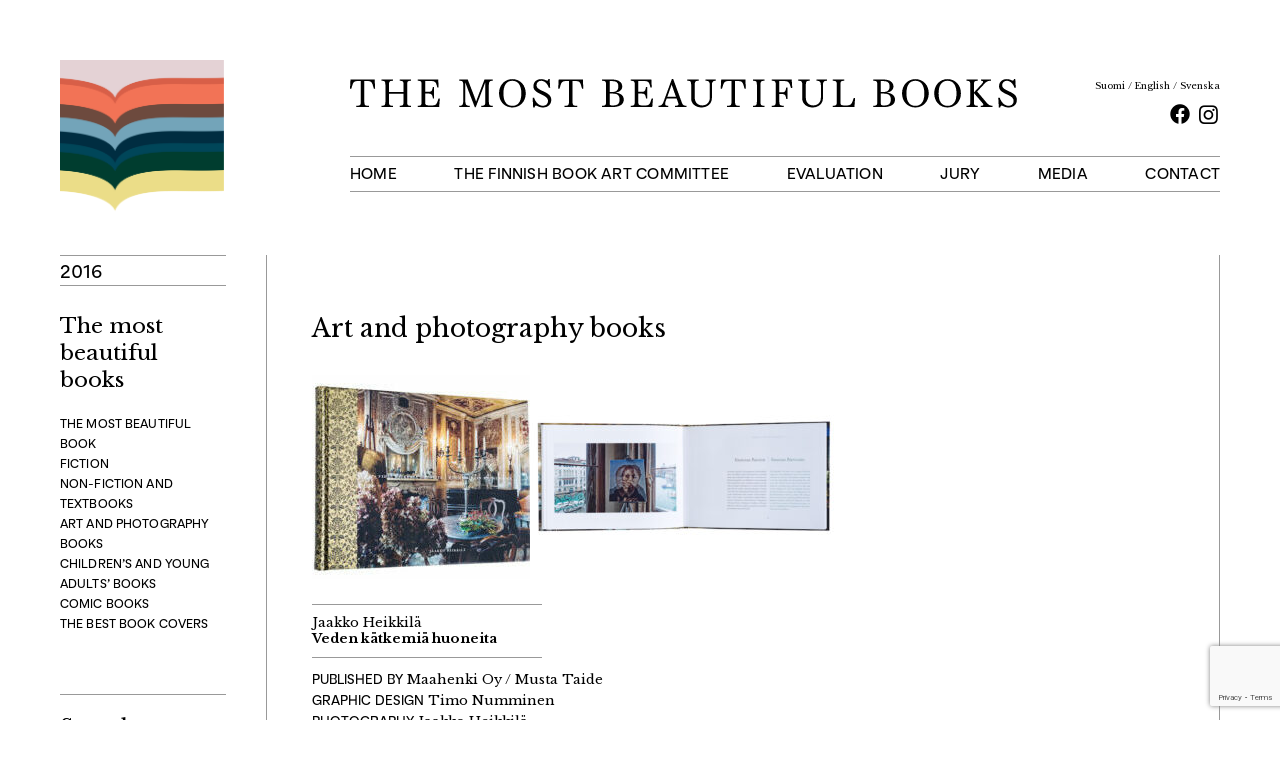

--- FILE ---
content_type: text/html; charset=UTF-8
request_url: https://www.kauneimmatkirjat.fi/en/palkitut/2016-3/art-and-photography-books/
body_size: 11189
content:
<!doctype html>
<html lang="en-GB">
<head>
	<meta charset="UTF-8">
	<meta name="viewport" content="width=device-width, initial-scale=1">
		<meta name="description" content="">
	
	<link rel="profile" href="https://gmpg.org/xfn/11">

	<title>Art and photography books &#8211; Kauneimmat kirjat</title>
<meta name='robots' content='max-image-preview:large' />
<link rel="alternate" href="https://www.kauneimmatkirjat.fi/palkitut/2016-2/taide-ja-valokuvakirjat/" hreflang="fi" />
<link rel="alternate" href="https://www.kauneimmatkirjat.fi/en/palkitut/2016-3/art-and-photography-books/" hreflang="en" />
<link rel='dns-prefetch' href='//fonts.googleapis.com' />
<link rel="alternate" type="application/rss+xml" title="Kauneimmat kirjat &raquo; Feed" href="https://www.kauneimmatkirjat.fi/en/feed/" />
<link rel="alternate" type="application/rss+xml" title="Kauneimmat kirjat &raquo; Comments Feed" href="https://www.kauneimmatkirjat.fi/en/comments/feed/" />
<link rel="alternate" title="oEmbed (JSON)" type="application/json+oembed" href="https://www.kauneimmatkirjat.fi/wp-json/oembed/1.0/embed?url=https%3A%2F%2Fwww.kauneimmatkirjat.fi%2Fen%2Fpalkitut%2F2016-3%2Fart-and-photography-books%2F&#038;lang=en" />
<link rel="alternate" title="oEmbed (XML)" type="text/xml+oembed" href="https://www.kauneimmatkirjat.fi/wp-json/oembed/1.0/embed?url=https%3A%2F%2Fwww.kauneimmatkirjat.fi%2Fen%2Fpalkitut%2F2016-3%2Fart-and-photography-books%2F&#038;format=xml&#038;lang=en" />
<style id='wp-img-auto-sizes-contain-inline-css'>
img:is([sizes=auto i],[sizes^="auto," i]){contain-intrinsic-size:3000px 1500px}
/*# sourceURL=wp-img-auto-sizes-contain-inline-css */
</style>
<style id='wp-emoji-styles-inline-css'>

	img.wp-smiley, img.emoji {
		display: inline !important;
		border: none !important;
		box-shadow: none !important;
		height: 1em !important;
		width: 1em !important;
		margin: 0 0.07em !important;
		vertical-align: -0.1em !important;
		background: none !important;
		padding: 0 !important;
	}
/*# sourceURL=wp-emoji-styles-inline-css */
</style>
<style id='wp-block-library-inline-css'>
:root{--wp-block-synced-color:#7a00df;--wp-block-synced-color--rgb:122,0,223;--wp-bound-block-color:var(--wp-block-synced-color);--wp-editor-canvas-background:#ddd;--wp-admin-theme-color:#007cba;--wp-admin-theme-color--rgb:0,124,186;--wp-admin-theme-color-darker-10:#006ba1;--wp-admin-theme-color-darker-10--rgb:0,107,160.5;--wp-admin-theme-color-darker-20:#005a87;--wp-admin-theme-color-darker-20--rgb:0,90,135;--wp-admin-border-width-focus:2px}@media (min-resolution:192dpi){:root{--wp-admin-border-width-focus:1.5px}}.wp-element-button{cursor:pointer}:root .has-very-light-gray-background-color{background-color:#eee}:root .has-very-dark-gray-background-color{background-color:#313131}:root .has-very-light-gray-color{color:#eee}:root .has-very-dark-gray-color{color:#313131}:root .has-vivid-green-cyan-to-vivid-cyan-blue-gradient-background{background:linear-gradient(135deg,#00d084,#0693e3)}:root .has-purple-crush-gradient-background{background:linear-gradient(135deg,#34e2e4,#4721fb 50%,#ab1dfe)}:root .has-hazy-dawn-gradient-background{background:linear-gradient(135deg,#faaca8,#dad0ec)}:root .has-subdued-olive-gradient-background{background:linear-gradient(135deg,#fafae1,#67a671)}:root .has-atomic-cream-gradient-background{background:linear-gradient(135deg,#fdd79a,#004a59)}:root .has-nightshade-gradient-background{background:linear-gradient(135deg,#330968,#31cdcf)}:root .has-midnight-gradient-background{background:linear-gradient(135deg,#020381,#2874fc)}:root{--wp--preset--font-size--normal:16px;--wp--preset--font-size--huge:42px}.has-regular-font-size{font-size:1em}.has-larger-font-size{font-size:2.625em}.has-normal-font-size{font-size:var(--wp--preset--font-size--normal)}.has-huge-font-size{font-size:var(--wp--preset--font-size--huge)}.has-text-align-center{text-align:center}.has-text-align-left{text-align:left}.has-text-align-right{text-align:right}.has-fit-text{white-space:nowrap!important}#end-resizable-editor-section{display:none}.aligncenter{clear:both}.items-justified-left{justify-content:flex-start}.items-justified-center{justify-content:center}.items-justified-right{justify-content:flex-end}.items-justified-space-between{justify-content:space-between}.screen-reader-text{border:0;clip-path:inset(50%);height:1px;margin:-1px;overflow:hidden;padding:0;position:absolute;width:1px;word-wrap:normal!important}.screen-reader-text:focus{background-color:#ddd;clip-path:none;color:#444;display:block;font-size:1em;height:auto;left:5px;line-height:normal;padding:15px 23px 14px;text-decoration:none;top:5px;width:auto;z-index:100000}html :where(.has-border-color){border-style:solid}html :where([style*=border-top-color]){border-top-style:solid}html :where([style*=border-right-color]){border-right-style:solid}html :where([style*=border-bottom-color]){border-bottom-style:solid}html :where([style*=border-left-color]){border-left-style:solid}html :where([style*=border-width]){border-style:solid}html :where([style*=border-top-width]){border-top-style:solid}html :where([style*=border-right-width]){border-right-style:solid}html :where([style*=border-bottom-width]){border-bottom-style:solid}html :where([style*=border-left-width]){border-left-style:solid}html :where(img[class*=wp-image-]){height:auto;max-width:100%}:where(figure){margin:0 0 1em}html :where(.is-position-sticky){--wp-admin--admin-bar--position-offset:var(--wp-admin--admin-bar--height,0px)}@media screen and (max-width:600px){html :where(.is-position-sticky){--wp-admin--admin-bar--position-offset:0px}}

/*# sourceURL=wp-block-library-inline-css */
</style><style id='global-styles-inline-css'>
:root{--wp--preset--aspect-ratio--square: 1;--wp--preset--aspect-ratio--4-3: 4/3;--wp--preset--aspect-ratio--3-4: 3/4;--wp--preset--aspect-ratio--3-2: 3/2;--wp--preset--aspect-ratio--2-3: 2/3;--wp--preset--aspect-ratio--16-9: 16/9;--wp--preset--aspect-ratio--9-16: 9/16;--wp--preset--color--black: #000000;--wp--preset--color--cyan-bluish-gray: #abb8c3;--wp--preset--color--white: #ffffff;--wp--preset--color--pale-pink: #f78da7;--wp--preset--color--vivid-red: #cf2e2e;--wp--preset--color--luminous-vivid-orange: #ff6900;--wp--preset--color--luminous-vivid-amber: #fcb900;--wp--preset--color--light-green-cyan: #7bdcb5;--wp--preset--color--vivid-green-cyan: #00d084;--wp--preset--color--pale-cyan-blue: #8ed1fc;--wp--preset--color--vivid-cyan-blue: #0693e3;--wp--preset--color--vivid-purple: #9b51e0;--wp--preset--gradient--vivid-cyan-blue-to-vivid-purple: linear-gradient(135deg,rgb(6,147,227) 0%,rgb(155,81,224) 100%);--wp--preset--gradient--light-green-cyan-to-vivid-green-cyan: linear-gradient(135deg,rgb(122,220,180) 0%,rgb(0,208,130) 100%);--wp--preset--gradient--luminous-vivid-amber-to-luminous-vivid-orange: linear-gradient(135deg,rgb(252,185,0) 0%,rgb(255,105,0) 100%);--wp--preset--gradient--luminous-vivid-orange-to-vivid-red: linear-gradient(135deg,rgb(255,105,0) 0%,rgb(207,46,46) 100%);--wp--preset--gradient--very-light-gray-to-cyan-bluish-gray: linear-gradient(135deg,rgb(238,238,238) 0%,rgb(169,184,195) 100%);--wp--preset--gradient--cool-to-warm-spectrum: linear-gradient(135deg,rgb(74,234,220) 0%,rgb(151,120,209) 20%,rgb(207,42,186) 40%,rgb(238,44,130) 60%,rgb(251,105,98) 80%,rgb(254,248,76) 100%);--wp--preset--gradient--blush-light-purple: linear-gradient(135deg,rgb(255,206,236) 0%,rgb(152,150,240) 100%);--wp--preset--gradient--blush-bordeaux: linear-gradient(135deg,rgb(254,205,165) 0%,rgb(254,45,45) 50%,rgb(107,0,62) 100%);--wp--preset--gradient--luminous-dusk: linear-gradient(135deg,rgb(255,203,112) 0%,rgb(199,81,192) 50%,rgb(65,88,208) 100%);--wp--preset--gradient--pale-ocean: linear-gradient(135deg,rgb(255,245,203) 0%,rgb(182,227,212) 50%,rgb(51,167,181) 100%);--wp--preset--gradient--electric-grass: linear-gradient(135deg,rgb(202,248,128) 0%,rgb(113,206,126) 100%);--wp--preset--gradient--midnight: linear-gradient(135deg,rgb(2,3,129) 0%,rgb(40,116,252) 100%);--wp--preset--font-size--small: 13px;--wp--preset--font-size--medium: 20px;--wp--preset--font-size--large: 36px;--wp--preset--font-size--x-large: 42px;--wp--preset--spacing--20: 0.44rem;--wp--preset--spacing--30: 0.67rem;--wp--preset--spacing--40: 1rem;--wp--preset--spacing--50: 1.5rem;--wp--preset--spacing--60: 2.25rem;--wp--preset--spacing--70: 3.38rem;--wp--preset--spacing--80: 5.06rem;--wp--preset--shadow--natural: 6px 6px 9px rgba(0, 0, 0, 0.2);--wp--preset--shadow--deep: 12px 12px 50px rgba(0, 0, 0, 0.4);--wp--preset--shadow--sharp: 6px 6px 0px rgba(0, 0, 0, 0.2);--wp--preset--shadow--outlined: 6px 6px 0px -3px rgb(255, 255, 255), 6px 6px rgb(0, 0, 0);--wp--preset--shadow--crisp: 6px 6px 0px rgb(0, 0, 0);}:where(.is-layout-flex){gap: 0.5em;}:where(.is-layout-grid){gap: 0.5em;}body .is-layout-flex{display: flex;}.is-layout-flex{flex-wrap: wrap;align-items: center;}.is-layout-flex > :is(*, div){margin: 0;}body .is-layout-grid{display: grid;}.is-layout-grid > :is(*, div){margin: 0;}:where(.wp-block-columns.is-layout-flex){gap: 2em;}:where(.wp-block-columns.is-layout-grid){gap: 2em;}:where(.wp-block-post-template.is-layout-flex){gap: 1.25em;}:where(.wp-block-post-template.is-layout-grid){gap: 1.25em;}.has-black-color{color: var(--wp--preset--color--black) !important;}.has-cyan-bluish-gray-color{color: var(--wp--preset--color--cyan-bluish-gray) !important;}.has-white-color{color: var(--wp--preset--color--white) !important;}.has-pale-pink-color{color: var(--wp--preset--color--pale-pink) !important;}.has-vivid-red-color{color: var(--wp--preset--color--vivid-red) !important;}.has-luminous-vivid-orange-color{color: var(--wp--preset--color--luminous-vivid-orange) !important;}.has-luminous-vivid-amber-color{color: var(--wp--preset--color--luminous-vivid-amber) !important;}.has-light-green-cyan-color{color: var(--wp--preset--color--light-green-cyan) !important;}.has-vivid-green-cyan-color{color: var(--wp--preset--color--vivid-green-cyan) !important;}.has-pale-cyan-blue-color{color: var(--wp--preset--color--pale-cyan-blue) !important;}.has-vivid-cyan-blue-color{color: var(--wp--preset--color--vivid-cyan-blue) !important;}.has-vivid-purple-color{color: var(--wp--preset--color--vivid-purple) !important;}.has-black-background-color{background-color: var(--wp--preset--color--black) !important;}.has-cyan-bluish-gray-background-color{background-color: var(--wp--preset--color--cyan-bluish-gray) !important;}.has-white-background-color{background-color: var(--wp--preset--color--white) !important;}.has-pale-pink-background-color{background-color: var(--wp--preset--color--pale-pink) !important;}.has-vivid-red-background-color{background-color: var(--wp--preset--color--vivid-red) !important;}.has-luminous-vivid-orange-background-color{background-color: var(--wp--preset--color--luminous-vivid-orange) !important;}.has-luminous-vivid-amber-background-color{background-color: var(--wp--preset--color--luminous-vivid-amber) !important;}.has-light-green-cyan-background-color{background-color: var(--wp--preset--color--light-green-cyan) !important;}.has-vivid-green-cyan-background-color{background-color: var(--wp--preset--color--vivid-green-cyan) !important;}.has-pale-cyan-blue-background-color{background-color: var(--wp--preset--color--pale-cyan-blue) !important;}.has-vivid-cyan-blue-background-color{background-color: var(--wp--preset--color--vivid-cyan-blue) !important;}.has-vivid-purple-background-color{background-color: var(--wp--preset--color--vivid-purple) !important;}.has-black-border-color{border-color: var(--wp--preset--color--black) !important;}.has-cyan-bluish-gray-border-color{border-color: var(--wp--preset--color--cyan-bluish-gray) !important;}.has-white-border-color{border-color: var(--wp--preset--color--white) !important;}.has-pale-pink-border-color{border-color: var(--wp--preset--color--pale-pink) !important;}.has-vivid-red-border-color{border-color: var(--wp--preset--color--vivid-red) !important;}.has-luminous-vivid-orange-border-color{border-color: var(--wp--preset--color--luminous-vivid-orange) !important;}.has-luminous-vivid-amber-border-color{border-color: var(--wp--preset--color--luminous-vivid-amber) !important;}.has-light-green-cyan-border-color{border-color: var(--wp--preset--color--light-green-cyan) !important;}.has-vivid-green-cyan-border-color{border-color: var(--wp--preset--color--vivid-green-cyan) !important;}.has-pale-cyan-blue-border-color{border-color: var(--wp--preset--color--pale-cyan-blue) !important;}.has-vivid-cyan-blue-border-color{border-color: var(--wp--preset--color--vivid-cyan-blue) !important;}.has-vivid-purple-border-color{border-color: var(--wp--preset--color--vivid-purple) !important;}.has-vivid-cyan-blue-to-vivid-purple-gradient-background{background: var(--wp--preset--gradient--vivid-cyan-blue-to-vivid-purple) !important;}.has-light-green-cyan-to-vivid-green-cyan-gradient-background{background: var(--wp--preset--gradient--light-green-cyan-to-vivid-green-cyan) !important;}.has-luminous-vivid-amber-to-luminous-vivid-orange-gradient-background{background: var(--wp--preset--gradient--luminous-vivid-amber-to-luminous-vivid-orange) !important;}.has-luminous-vivid-orange-to-vivid-red-gradient-background{background: var(--wp--preset--gradient--luminous-vivid-orange-to-vivid-red) !important;}.has-very-light-gray-to-cyan-bluish-gray-gradient-background{background: var(--wp--preset--gradient--very-light-gray-to-cyan-bluish-gray) !important;}.has-cool-to-warm-spectrum-gradient-background{background: var(--wp--preset--gradient--cool-to-warm-spectrum) !important;}.has-blush-light-purple-gradient-background{background: var(--wp--preset--gradient--blush-light-purple) !important;}.has-blush-bordeaux-gradient-background{background: var(--wp--preset--gradient--blush-bordeaux) !important;}.has-luminous-dusk-gradient-background{background: var(--wp--preset--gradient--luminous-dusk) !important;}.has-pale-ocean-gradient-background{background: var(--wp--preset--gradient--pale-ocean) !important;}.has-electric-grass-gradient-background{background: var(--wp--preset--gradient--electric-grass) !important;}.has-midnight-gradient-background{background: var(--wp--preset--gradient--midnight) !important;}.has-small-font-size{font-size: var(--wp--preset--font-size--small) !important;}.has-medium-font-size{font-size: var(--wp--preset--font-size--medium) !important;}.has-large-font-size{font-size: var(--wp--preset--font-size--large) !important;}.has-x-large-font-size{font-size: var(--wp--preset--font-size--x-large) !important;}
/*# sourceURL=global-styles-inline-css */
</style>

<style id='classic-theme-styles-inline-css'>
/*! This file is auto-generated */
.wp-block-button__link{color:#fff;background-color:#32373c;border-radius:9999px;box-shadow:none;text-decoration:none;padding:calc(.667em + 2px) calc(1.333em + 2px);font-size:1.125em}.wp-block-file__button{background:#32373c;color:#fff;text-decoration:none}
/*# sourceURL=/wp-includes/css/classic-themes.min.css */
</style>
<link rel='stylesheet' id='contact-form-7-css' href='https://www.kauneimmatkirjat.fi/hallinta/wp-content/plugins/contact-form-7/includes/css/styles.css?ver=6.1.4' media='all' />
<link rel='stylesheet' id='eeb-css-frontend-css' href='https://www.kauneimmatkirjat.fi/hallinta/wp-content/plugins/email-encoder-bundle/assets/css/style.css?ver=54d4eedc552c499c4a8d6b89c23d3df1' media='all' />
<link rel='stylesheet' id='kk-font-css' href='https://fonts.googleapis.com/css?family=Libre+Baskerville%3A400%2C700%2C400italic%2C700italic&#038;ver=6.9' media='all' />
<link rel='stylesheet' id='kk-style-css' href='https://www.kauneimmatkirjat.fi/hallinta/wp-content/themes/kk/style.css?ver=1.2.5' media='all' />
<script src="https://www.kauneimmatkirjat.fi/hallinta/wp-includes/js/jquery/jquery.min.js?ver=3.7.1" id="jquery-core-js"></script>
<script src="https://www.kauneimmatkirjat.fi/hallinta/wp-includes/js/jquery/jquery-migrate.min.js?ver=3.4.1" id="jquery-migrate-js"></script>
<script src="https://www.kauneimmatkirjat.fi/hallinta/wp-content/plugins/email-encoder-bundle/assets/js/custom.js?ver=2c542c9989f589cd5318f5cef6a9ecd7" id="eeb-js-frontend-js"></script>
<link rel="https://api.w.org/" href="https://www.kauneimmatkirjat.fi/wp-json/" /><link rel="EditURI" type="application/rsd+xml" title="RSD" href="https://www.kauneimmatkirjat.fi/hallinta/xmlrpc.php?rsd" />
<meta name="generator" content="WordPress 6.9" />
<link rel="canonical" href="https://www.kauneimmatkirjat.fi/en/palkitut/2016-3/art-and-photography-books/" />
<link rel='shortlink' href='https://www.kauneimmatkirjat.fi/?p=617' />
<!-- Analytics by WP Statistics - https://wp-statistics.com -->
<link rel="icon" href="https://www.kauneimmatkirjat.fi/hallinta/wp-content/uploads/2021/03/cropped-favicon-32x32.png" sizes="32x32" />
<link rel="icon" href="https://www.kauneimmatkirjat.fi/hallinta/wp-content/uploads/2021/03/cropped-favicon-192x192.png" sizes="192x192" />
<link rel="apple-touch-icon" href="https://www.kauneimmatkirjat.fi/hallinta/wp-content/uploads/2021/03/cropped-favicon-180x180.png" />
<meta name="msapplication-TileImage" content="https://www.kauneimmatkirjat.fi/hallinta/wp-content/uploads/2021/03/cropped-favicon-270x270.png" />
</head>

<body class="wp-singular prizes-template-default single single-prizes postid-617 wp-theme-kk">
<div id="page" class="site">
	<a class="skip-link screen-reader-text" href="#primary">Skip to content</a>

	<header id="masthead" class="site-header">

    		
    	<div class="site-icon">
            <p class="site-title"><a href="https://www.kauneimmatkirjat.fi/en/" rel="home"><img src="https://www.kauneimmatkirjat.fi/hallinta/wp-content/themes/kk/img/icon.png" alt="Kauneimmat kirjat"></a></p>

    	</div><!-- .site-icon -->

		
		<div class="site-menu">
    		
    		<div class="site-menu-top">
        		
        		<div class="site-logo">
    					    						<p class="site-title"><a href="https://www.kauneimmatkirjat.fi/en/" rel="home"><img src="https://www.kauneimmatkirjat.fi/hallinta/wp-content/themes/kk/img/logo-en.svg" alt="Kauneimmat kirjat"></a></p>
    					    		    </div><!-- .site-logo -->
    		    
    		    <nav class="top-menu desktop">
        		    
            		<div class="menu-kielet-container"><ul id="menu-kielet" class="lang"><li id="menu-item-334-fi" class="lang-item lang-item-2 lang-item-fi lang-item-first menu-item menu-item-type-custom menu-item-object-custom menu-item-334-fi"><a href="https://www.kauneimmatkirjat.fi/palkitut/2016-2/taide-ja-valokuvakirjat/" hreflang="fi" lang="fi">Suomi</a></li>
<li id="menu-item-334-en" class="lang-item lang-item-5 lang-item-en current-lang menu-item menu-item-type-custom menu-item-object-custom menu-item-334-en"><a href="https://www.kauneimmatkirjat.fi/en/palkitut/2016-3/art-and-photography-books/" hreflang="en-GB" lang="en-GB">English</a></li>
<li id="menu-item-334-sv" class="lang-item lang-item-9 lang-item-sv no-translation menu-item menu-item-type-custom menu-item-object-custom menu-item-334-sv"><a href="https://www.kauneimmatkirjat.fi/sv/" hreflang="sv-SE" lang="sv-SE">Svenska</a></li>
</ul></div>        			
        			<div class="social">
    					<ul>
    					<li id="menu-item-49" class="menu-item menu-item-type-custom menu-item-object-custom menu-item-49"><a href="https://www.facebook.com/kauneimmatkirjat"><span class="screen-reader-text">Facebook</span></a></li>
<li id="menu-item-50" class="menu-item menu-item-type-custom menu-item-object-custom menu-item-50"><a href="https://www.instagram.com/kauneimmatkirjat/"><span class="screen-reader-text">Instagram</span></a></li>
    					</ul>
        			</div>
        		    
        		    
    		    </nav>    
        		
        		
    		</div>	
    		
    		

    		<nav id="site-navigation" class="main-navigation">
    			<button class="menu-toggle" aria-controls="primary-menu" aria-expanded="false"><span class="screen-reader-text">Menu</span></button>
    			<div class="menu-paavalikko-englanti-container"><ul id="primary-menu" class="menu"><li id="menu-item-225" class="menu-item menu-item-type-post_type menu-item-object-page menu-item-home menu-item-225"><a href="https://www.kauneimmatkirjat.fi/en/">Home</a></li>
<li id="menu-item-251" class="menu-item menu-item-type-post_type menu-item-object-page menu-item-251"><a href="https://www.kauneimmatkirjat.fi/en/the-finnish-book-art-committee/">The Finnish Book Art Committee</a></li>
<li id="menu-item-250" class="menu-item menu-item-type-post_type menu-item-object-page menu-item-250"><a href="https://www.kauneimmatkirjat.fi/en/evaluation/">Evaluation</a></li>
<li id="menu-item-252" class="menu-item menu-item-type-post_type menu-item-object-page menu-item-252"><a href="https://www.kauneimmatkirjat.fi/en/jury/">Jury</a></li>
<li id="menu-item-253" class="menu-item menu-item-type-post_type menu-item-object-page menu-item-253"><a href="https://www.kauneimmatkirjat.fi/en/media/">Media</a></li>
<li id="menu-item-249" class="menu-item menu-item-type-post_type menu-item-object-page menu-item-249"><a href="https://www.kauneimmatkirjat.fi/en/contact/">Contact</a></li>
</ul></div>    			
    			
    			<div class="select-menu">
        			
        			 <h2>The most beautiful books</h2>
        			 
        			                     
                    <div class="year-categories">2016</div>
                    
                    <ul class="categories">
    					<li class="toggle"><a href="#kategoria">Valitse kategoria</a>
                            <ul class="sub-menu">   
                			  <li class="page_item page-item-580"><a href="https://www.kauneimmatkirjat.fi/en/palkitut/2016-3/fiction/">Fiction</a></li>
<li class="page_item page-item-601"><a href="https://www.kauneimmatkirjat.fi/en/palkitut/2016-3/non-fiction-and-textbooks/">Non-fiction and textbooks</a></li>
<li class="page_item page-item-617 current_page_item"><a href="https://www.kauneimmatkirjat.fi/en/palkitut/2016-3/art-and-photography-books/" aria-current="page">Art and photography books</a></li>
<li class="page_item page-item-626"><a href="https://www.kauneimmatkirjat.fi/en/palkitut/2016-3/childrens-and-young-adults-books/">Children&#8217;s and young adults&#8217; books</a></li>
<li class="page_item page-item-632"><a href="https://www.kauneimmatkirjat.fi/en/palkitut/2016-3/comic-books/">Comic books</a></li>
<li class="page_item page-item-643"><a href="https://www.kauneimmatkirjat.fi/en/palkitut/2016-3/the-best-book-covers/">The best book covers</a></li>
                            </ul>
    					</li>	
        			</ul>	
                		
        			<h2>Arkisto</h2>
        			
        			<ul class="archive-years">

        				<li id="menu-item-210" class="toggle menu-item menu-item-type-custom menu-item-object-custom menu-item-has-children menu-item-210"><a href="#vuosi">Choose year</a>
<ul class="sub-menu">
	<li id="menu-item-1937" class="menu-item menu-item-type-post_type menu-item-object-prizes menu-item-1937"><a href="https://www.kauneimmatkirjat.fi/en/palkitut/2022-3/">2022</a></li>
	<li id="menu-item-1765" class="menu-item menu-item-type-post_type menu-item-object-prizes menu-item-1765"><a href="https://www.kauneimmatkirjat.fi/en/palkitut/2021-3/">2021</a></li>
	<li id="menu-item-211" class="menu-item menu-item-type-post_type menu-item-object-prizes menu-item-211"><a href="https://www.kauneimmatkirjat.fi/en/palkitut/2020-3/">2020</a></li>
	<li id="menu-item-567" class="menu-item menu-item-type-post_type menu-item-object-prizes menu-item-567"><a href="https://www.kauneimmatkirjat.fi/en/palkitut/2019-2/">2019</a></li>
	<li id="menu-item-568" class="menu-item menu-item-type-post_type menu-item-object-prizes menu-item-568"><a href="https://www.kauneimmatkirjat.fi/en/palkitut/2018-2/">2018</a></li>
	<li id="menu-item-569" class="menu-item menu-item-type-post_type menu-item-object-prizes menu-item-569"><a href="https://www.kauneimmatkirjat.fi/en/palkitut/2017-3/">2017</a></li>
	<li id="menu-item-1217" class="menu-item menu-item-type-post_type menu-item-object-prizes current-prizes-ancestor menu-item-1217"><a href="https://www.kauneimmatkirjat.fi/en/palkitut/2016-3/">2016</a></li>
	<li id="menu-item-1218" class="menu-item menu-item-type-post_type menu-item-object-prizes menu-item-1218"><a href="https://www.kauneimmatkirjat.fi/en/palkitut/2015-3/">2015</a></li>
	<li id="menu-item-1219" class="menu-item menu-item-type-post_type menu-item-object-prizes menu-item-1219"><a href="https://www.kauneimmatkirjat.fi/en/palkitut/2014-3/">2014</a></li>
	<li id="menu-item-1220" class="menu-item menu-item-type-post_type menu-item-object-prizes menu-item-1220"><a href="https://www.kauneimmatkirjat.fi/en/palkitut/2013-3/">2013</a></li>
	<li id="menu-item-1221" class="menu-item menu-item-type-post_type menu-item-object-prizes menu-item-1221"><a href="https://www.kauneimmatkirjat.fi/en/palkitut/2012-3/">2012</a></li>
	<li id="menu-item-1222" class="menu-item menu-item-type-post_type menu-item-object-prizes menu-item-1222"><a href="https://www.kauneimmatkirjat.fi/en/palkitut/2011-3/">2011</a></li>
	<li id="menu-item-1223" class="menu-item menu-item-type-post_type menu-item-object-prizes menu-item-1223"><a href="https://www.kauneimmatkirjat.fi/en/palkitut/2010-3/">2010</a></li>
	<li id="menu-item-1224" class="menu-item menu-item-type-post_type menu-item-object-prizes menu-item-1224"><a href="https://www.kauneimmatkirjat.fi/en/palkitut/2009-3/">2009</a></li>
	<li id="menu-item-1225" class="menu-item menu-item-type-post_type menu-item-object-prizes menu-item-1225"><a href="https://www.kauneimmatkirjat.fi/en/palkitut/2008-3/">2008</a></li>
	<li id="menu-item-1226" class="menu-item menu-item-type-post_type menu-item-object-prizes menu-item-1226"><a href="https://www.kauneimmatkirjat.fi/en/palkitut/2007-3/">2007</a></li>
	<li id="menu-item-1227" class="menu-item menu-item-type-post_type menu-item-object-prizes menu-item-1227"><a href="https://www.kauneimmatkirjat.fi/en/palkitut/2006-3/">2006</a></li>
	<li id="menu-item-1228" class="menu-item menu-item-type-post_type menu-item-object-prizes menu-item-1228"><a href="https://www.kauneimmatkirjat.fi/en/palkitut/2005-3/">2005</a></li>
	<li id="menu-item-1229" class="menu-item menu-item-type-post_type menu-item-object-prizes menu-item-1229"><a href="https://www.kauneimmatkirjat.fi/en/palkitut/2004-3/">2004</a></li>
	<li id="menu-item-1230" class="menu-item menu-item-type-post_type menu-item-object-prizes menu-item-1230"><a href="https://www.kauneimmatkirjat.fi/en/palkitut/2003-3/">2003</a></li>
	<li id="menu-item-1949" class="menu-item menu-item-type-post_type menu-item-object-prizes menu-item-1949"><a href="https://www.kauneimmatkirjat.fi/palkitut/2002-2/">2002</a></li>
	<li id="menu-item-1961" class="menu-item menu-item-type-post_type menu-item-object-prizes menu-item-1961"><a href="https://www.kauneimmatkirjat.fi/palkitut/2001-2/">2001</a></li>
</ul>
</li>

        			</ul>
        			
        			
    			</div>	
    			
    			
    			
    			<div class="top-menu mobile">
        		    
            		<div class="menu-kielet-container"><ul id="top-menu" class="menu"><li class="lang-item lang-item-2 lang-item-fi lang-item-first menu-item menu-item-type-custom menu-item-object-custom menu-item-334-fi"><a href="https://www.kauneimmatkirjat.fi/palkitut/2016-2/taide-ja-valokuvakirjat/" hreflang="fi" lang="fi">Suomi</a></li>
<li class="lang-item lang-item-5 lang-item-en current-lang menu-item menu-item-type-custom menu-item-object-custom menu-item-334-en"><a href="https://www.kauneimmatkirjat.fi/en/palkitut/2016-3/art-and-photography-books/" hreflang="en-GB" lang="en-GB">English</a></li>
<li class="lang-item lang-item-9 lang-item-sv no-translation menu-item menu-item-type-custom menu-item-object-custom menu-item-334-sv"><a href="https://www.kauneimmatkirjat.fi/sv/" hreflang="sv-SE" lang="sv-SE">Svenska</a></li>
</ul></div>        			
        			<div class="social">
    					<ul>
    					<li class="menu-item menu-item-type-custom menu-item-object-custom menu-item-49"><a href="https://www.facebook.com/kauneimmatkirjat"><span class="screen-reader-text">Facebook</span></a></li>
<li class="menu-item menu-item-type-custom menu-item-object-custom menu-item-50"><a href="https://www.instagram.com/kauneimmatkirjat/"><span class="screen-reader-text">Instagram</span></a></li>
    					</ul>
        			</div>
    			
    			</div>
    			
    		</nav><!-- #site-navigation -->
		
		</div><!-- .site-menu -->
		
	</header><!-- #masthead -->
	
	<div class="content-wrapper">
<aside class="widget-area sidebar-left">
    
        
    
    <section class="widget">
        
        <div>
        <p class="year"><a href="https://www.kauneimmatkirjat.fi/en/2016-3/">2016</a></p>
        
        <h2>The most beautiful books</h2>
        
                <nav>
    		<ul class="menu">
        		<li class=""><a href="https://www.kauneimmatkirjat.fi/en/palkitut/2016-3/ ">The most beautiful book</a></li> 
    			  <li class="page_item page-item-580"><a href="https://www.kauneimmatkirjat.fi/en/palkitut/2016-3/fiction/">Fiction</a></li>
<li class="page_item page-item-601"><a href="https://www.kauneimmatkirjat.fi/en/palkitut/2016-3/non-fiction-and-textbooks/">Non-fiction and textbooks</a></li>
<li class="page_item page-item-617 current_page_item"><a href="https://www.kauneimmatkirjat.fi/en/palkitut/2016-3/art-and-photography-books/" aria-current="page">Art and photography books</a></li>
<li class="page_item page-item-626"><a href="https://www.kauneimmatkirjat.fi/en/palkitut/2016-3/childrens-and-young-adults-books/">Children&#8217;s and young adults&#8217; books</a></li>
<li class="page_item page-item-632"><a href="https://www.kauneimmatkirjat.fi/en/palkitut/2016-3/comic-books/">Comic books</a></li>
<li class="page_item page-item-643"><a href="https://www.kauneimmatkirjat.fi/en/palkitut/2016-3/the-best-book-covers/">The best book covers</a></li>
    		</ul>	
        </nav>	
    		 
        </div>       	    
		
    </section>
    
	<section id="search-4" class="widget widget_search"><h2 class="widget-title">Search</h2><form role="search" method="get" class="search-form" action="https://www.kauneimmatkirjat.fi/en/">
				<label>
					<span class="screen-reader-text">Search for:</span>
					<input type="search" class="search-field" placeholder="Search &hellip;" value="" name="s" />
				</label>
				<input type="submit" class="search-submit" value="Search" />
			</form></section><section id="nav_menu-2" class="widget widget_nav_menu"><h2 class="widget-title">Archive</h2><div class="menu-arkisto-englanti-container"><ul id="menu-arkisto-englanti-1" class="menu"><li class="toggle menu-item menu-item-type-custom menu-item-object-custom menu-item-has-children menu-item-210"><a href="#vuosi">Choose year</a>
<ul class="sub-menu">
	<li class="menu-item menu-item-type-post_type menu-item-object-prizes menu-item-1937"><a href="https://www.kauneimmatkirjat.fi/en/palkitut/2022-3/">2022</a></li>
	<li class="menu-item menu-item-type-post_type menu-item-object-prizes menu-item-1765"><a href="https://www.kauneimmatkirjat.fi/en/palkitut/2021-3/">2021</a></li>
	<li class="menu-item menu-item-type-post_type menu-item-object-prizes menu-item-211"><a href="https://www.kauneimmatkirjat.fi/en/palkitut/2020-3/">2020</a></li>
	<li class="menu-item menu-item-type-post_type menu-item-object-prizes menu-item-567"><a href="https://www.kauneimmatkirjat.fi/en/palkitut/2019-2/">2019</a></li>
	<li class="menu-item menu-item-type-post_type menu-item-object-prizes menu-item-568"><a href="https://www.kauneimmatkirjat.fi/en/palkitut/2018-2/">2018</a></li>
	<li class="menu-item menu-item-type-post_type menu-item-object-prizes menu-item-569"><a href="https://www.kauneimmatkirjat.fi/en/palkitut/2017-3/">2017</a></li>
	<li class="menu-item menu-item-type-post_type menu-item-object-prizes current-prizes-ancestor menu-item-1217"><a href="https://www.kauneimmatkirjat.fi/en/palkitut/2016-3/">2016</a></li>
	<li class="menu-item menu-item-type-post_type menu-item-object-prizes menu-item-1218"><a href="https://www.kauneimmatkirjat.fi/en/palkitut/2015-3/">2015</a></li>
	<li class="menu-item menu-item-type-post_type menu-item-object-prizes menu-item-1219"><a href="https://www.kauneimmatkirjat.fi/en/palkitut/2014-3/">2014</a></li>
	<li class="menu-item menu-item-type-post_type menu-item-object-prizes menu-item-1220"><a href="https://www.kauneimmatkirjat.fi/en/palkitut/2013-3/">2013</a></li>
	<li class="menu-item menu-item-type-post_type menu-item-object-prizes menu-item-1221"><a href="https://www.kauneimmatkirjat.fi/en/palkitut/2012-3/">2012</a></li>
	<li class="menu-item menu-item-type-post_type menu-item-object-prizes menu-item-1222"><a href="https://www.kauneimmatkirjat.fi/en/palkitut/2011-3/">2011</a></li>
	<li class="menu-item menu-item-type-post_type menu-item-object-prizes menu-item-1223"><a href="https://www.kauneimmatkirjat.fi/en/palkitut/2010-3/">2010</a></li>
	<li class="menu-item menu-item-type-post_type menu-item-object-prizes menu-item-1224"><a href="https://www.kauneimmatkirjat.fi/en/palkitut/2009-3/">2009</a></li>
	<li class="menu-item menu-item-type-post_type menu-item-object-prizes menu-item-1225"><a href="https://www.kauneimmatkirjat.fi/en/palkitut/2008-3/">2008</a></li>
	<li class="menu-item menu-item-type-post_type menu-item-object-prizes menu-item-1226"><a href="https://www.kauneimmatkirjat.fi/en/palkitut/2007-3/">2007</a></li>
	<li class="menu-item menu-item-type-post_type menu-item-object-prizes menu-item-1227"><a href="https://www.kauneimmatkirjat.fi/en/palkitut/2006-3/">2006</a></li>
	<li class="menu-item menu-item-type-post_type menu-item-object-prizes menu-item-1228"><a href="https://www.kauneimmatkirjat.fi/en/palkitut/2005-3/">2005</a></li>
	<li class="menu-item menu-item-type-post_type menu-item-object-prizes menu-item-1229"><a href="https://www.kauneimmatkirjat.fi/en/palkitut/2004-3/">2004</a></li>
	<li class="menu-item menu-item-type-post_type menu-item-object-prizes menu-item-1230"><a href="https://www.kauneimmatkirjat.fi/en/palkitut/2003-3/">2003</a></li>
	<li class="menu-item menu-item-type-post_type menu-item-object-prizes menu-item-1949"><a href="https://www.kauneimmatkirjat.fi/palkitut/2002-2/">2002</a></li>
	<li class="menu-item menu-item-type-post_type menu-item-object-prizes menu-item-1961"><a href="https://www.kauneimmatkirjat.fi/palkitut/2001-2/">2001</a></li>
</ul>
</li>
</ul></div></section>
	
</aside><!-- #secondary -->

	<main id="primary" class="site-main"> 

		

<article id="post-617" class="post-617 prizes type-prizes status-publish hentry">
    
        
	<header class="entry-header">
		<h1 class="entry-title ">Art and photography books</h1>
	</header><!-- .entry-header -->


	<div class="entry-content">
		    
           <div class="kirja">
                 <img width="218" height="204" src="https://www.kauneimmatkirjat.fi/hallinta/wp-content/uploads/2021/04/2017-03-17T11-58_-1737501897_49-e1626249956966.jpg" class="attachment-large size-large" alt="A cover and a spread of the book Veden kätkemiä huoneita." decoding="async" /><img width="306" height="204" src="https://www.kauneimmatkirjat.fi/hallinta/wp-content/uploads/2021/04/2017-03-17T11-58_-1737519432_49-e1626249925184.jpg" class="attachment-large size-large" alt="A cover and a spread of the book Veden kätkemiä huoneita." decoding="async" fetchpriority="high" />               
                <h2>
                   Jaakko Heikkilä<br>
                   <strong>Veden kätkemiä huoneita</strong>
                </h2>  
                
                    
               
                               
                <ul>
<li class="p1"><strong>Published by</strong> Maahenki Oy / Musta Taide</li>
<li><strong>Graphic design</strong> Timo Numminen</li>
<li><strong>Photography</strong> Jaakko Heikkilä</li>
<li><strong>Reproduced by</strong> Petri Kuokka / Aarnipaja Ky</li>
<li class="p1"><strong>Printed and bound by</strong> Bookwell Oy</li>
<li><strong>Paper</strong> Arctic Volume Ivory 150g</li>
<li><strong>Typeface</strong> Perpetua, Gotham</li>
</ul>
<p class="p1">Photographing the palaces of the nobility in Venice and the furniture within, demand a slightly bourgeoisie touch. Yet it&#8217;s not right to scare off the reader with excessive snobbery or too many frills. The book lifts up the depth of field in Jaakko Heikkilä&#8217;s photos, but keeps the extravaganza in leash the same way the self-sufficient high and mighty might do. True quality carries its own sign.</p>
               
           </div>    
           
          
    
            
           <div class="kirja">
                 <img width="146" height="204" src="https://www.kauneimmatkirjat.fi/hallinta/wp-content/uploads/2021/04/2017-03-17T11-54_-1737776397_49-e1626250020376.jpg" class="attachment-large size-large" alt="A cover of the book Metro #4 Paris." decoding="async" /><img width="306" height="204" src="https://www.kauneimmatkirjat.fi/hallinta/wp-content/uploads/2021/04/2017-03-17T11-54_-1737787192_49-e1626250030786.jpg" class="attachment-large size-large" alt="A cover and a spread of the book Metro #4 Paris." decoding="async" loading="lazy" />               
                <h2>
                   Catarina Ryöppy<br>
                   <strong>Metro #4 Paris</strong>
                </h2>  
                
                    
               
                               
                <ul>
<li class="p1"><strong>Published by</strong> Maahenki Oy / Musta Taide</li>
<li class="p1"><strong>Graphic design</strong> Jorma Hinkka</li>
<li class="p1"><strong>Photography</strong> Catarina Ryöppy</li>
<li class="p1"><strong>Reproduced by</strong> Timo Lagerström</li>
<li class="p1"><strong>Printed by</strong> Lönnberg Painot Oy</li>
<li class="p1"><strong>Bound by</strong> Finnreklama Oy</li>
<li class="p1"><strong>Paper</strong> Galerie Art Volume 150g</li>
<li class="p1"><strong>Typeface</strong> Garamond, Garamond Premier Pro</li>
</ul>
<p class="p1">A book of ideas larger than its size, the material saddled to serve pictorial storytelling. Various lacquers turn these &#8211; not so great in a traditional sense &#8211; glimpses of photos noble and unique. The pacing of pictures recreates the movement of a metro train, and the ticket embedded in the cover takes one&#8217;s mind to Paris.</p>
               
           </div>    
           
          
    
            
           <div class="kirja">
                 <img width="159" height="204" src="https://www.kauneimmatkirjat.fi/hallinta/wp-content/uploads/2021/04/2017-03-17T11-56_-1737615294_49-e1626250305525.jpg" class="attachment-large size-large" alt="A cover of the book Rut Bryk - Elämän taide." decoding="async" loading="lazy" /><img width="306" height="204" src="https://www.kauneimmatkirjat.fi/hallinta/wp-content/uploads/2021/04/2017-03-17T11-56_-1737624124_49-e1626250075494.jpg" class="attachment-large size-large" alt="A cover and a spread of the book Rut Bryk - Elämän taide." decoding="async" loading="lazy" />               
                <h2>
                   Harri Kalha<br>
                   <strong>Rut Bryk - Elämän taide</strong>
                </h2>  
                
                    
               
                               
                <ul>
<li class="p1"><strong>Published by</strong> EMMA &#8211; Espoo Museum of Modern Art</li>
<li class="p1"><strong>Graphic design</strong> Anne Kaikkonen / Timangi</li>
<li class="p1"><strong>Photography</strong> Ari Karttunen / EMMA, Ella Tommila / EMMA</li>
<li class="p1"><strong>Reproduced by</strong> Kari Lahtinen / Kustannushuone Oy</li>
<li class="p1"><strong>Printed and bound by</strong> Bookwell Oy</li>
<li class="p1"><strong>Paper</strong> Arctic Matt</li>
<li class="p1"><strong>Typeface</strong> Didot Elder, Apex New, Apex Serif</li>
</ul>
<p class="p1">The cover sets its trust on one example of the very original approach of the artist: the Lion looks the reader straight in the eye. The flyleaf becomes quietly a part of the cover. The shape, size and materials create an approachable book, yet a monument worthy enough to commemorate the important artist. The layout is warm and spirited.</p>
               
           </div>    
           
          
    
            
           <div class="kirja">
                 <img width="285" height="204" src="https://www.kauneimmatkirjat.fi/hallinta/wp-content/uploads/2021/04/2017-03-17T12-02_-1737287942_49-e1626250100193.jpg" class="attachment-large size-large" alt="A cover and a spread of the book Fractal2." decoding="async" loading="lazy" /><img width="306" height="204" src="https://www.kauneimmatkirjat.fi/hallinta/wp-content/uploads/2021/04/2017-03-17T12-02_-1737296974_49-e1626250116934.jpg" class="attachment-large size-large" alt="A cover and a spread of the book Fractal2." decoding="async" loading="lazy" />               
                <h2>
                   Shunsuke Ohno - Dmitry Sokolenko<br>
                   <strong>Fractal2</strong>
                </h2>  
                
                    
               
                               
                <ul>
<li class="p1"><strong>Published by</strong> Parvs Publishing</li>
<li class="p1"><strong>Graphic design</strong> Teemu Junkkaala</li>
<li class="p1"><strong>Photography</strong> Shunsuke Ohno</li>
<li class="p1"><strong>Reproduced by</strong> Jussi Tiainen</li>
<li class="p1"><strong>Printed and bound by</strong> Bookwell Oy</li>
<li class="p1"><strong>Paper</strong> G-Print 150g</li>
<li class="p1"><strong>Typeface</strong> Helvetica Neue</li>
</ul>
<p class="p1">Hiding the name of the book from the cover is such a rare idea that it must open the eyes: the cover relies on strong colour. The opposite colour on the flyleaves rises to challenge the harmony of the cover. The format is challenging too, but this time just right for the content. The choice of materials works out. The last refining touches on the typography have been left out, but the laconic Helvetica is a good choice for this specific book.</p>
               
           </div>    
           
          
    
            
           <div class="kirja">
                 <img width="134" height="204" src="https://www.kauneimmatkirjat.fi/hallinta/wp-content/uploads/2021/04/2017-03-17T11-53_-1737799204_49-e1626250202839.jpg" class="attachment-large size-large" alt="A cover of the book Camilla Vuorenmaa: Meri erottaa meidät." decoding="async" loading="lazy" /><img width="306" height="204" src="https://www.kauneimmatkirjat.fi/hallinta/wp-content/uploads/2021/04/2017-03-17T11-53_-1737823369_49-e1626250214240.jpg" class="attachment-large size-large" alt="A cover and a spread of the book Camilla Vuorenmaa: Meri erottaa meidät." decoding="async" loading="lazy" />               
                <h2>
                   EMMA - Espoon modernin taiteen museo<br>
                   <strong>Camilla Vuorenmaa: Meri erottaa meidät</strong>
                </h2>  
                
                    
               
                               
                <ul>
<li class="p1"><strong>Published by</strong> EMMA &#8211; Espoo Museum of Modern Art</li>
<li class="p1"><strong>Graphic design</strong> Jussi Karjalainen / Studio Super8</li>
<li class="p1"><strong>Photography</strong> Ari Karttunen / EMMA</li>
<li class="p1"><strong>Reproduced by</strong> Asko Rokala / Bee2 Oy</li>
<li class="p1"><strong>Printed by</strong> Lönnberg Print &amp; Promo</li>
<li class="p1"><strong>Bound by</strong> Finnreklama Oy</li>
<li class="p1"><strong>Paper</strong> Galerie Art Volume 150g</li>
<li class="p1"><strong>Typeface</strong> Lulo Clean, Trade Gothic, Adobe Garamond</li>
</ul>
<p class="p1">All the bits and pieces on this exhibition book snap into their places. The rough and colourful works of Camilla Vuorenmaa controlledly blaze through the book. Both the layout and the colour scheme support the pictorial parade. Text is clear and vigorous, with elegant nuances, respecting both the reader and the artist.</p>
               
           </div>    
           
          
    
            
           <div class="kirja">
                 <img width="136" height="204" src="https://www.kauneimmatkirjat.fi/hallinta/wp-content/uploads/2021/04/2017-03-17T12-00_-1737380076_49-e1626250349355.jpg" class="attachment-large size-large" alt="A cover of the book Jussi Heikkilä. Observationes 1984-2016." decoding="async" loading="lazy" /><img width="306" height="204" src="https://www.kauneimmatkirjat.fi/hallinta/wp-content/uploads/2021/04/2017-03-17T12-00_-1737390513_49-e1626250358839.jpg" class="attachment-large size-large" alt="A cover and a spread of the book Jussi Heikkilä. Observationes 1984-2016." decoding="async" loading="lazy" />               
                <h2>
                   Pirkko Tuukkanen (Toim./Ed.)<br>
                   <strong>Jussi Heikkilä. Observationes 1984-2016</strong>
                </h2>  
                
                    
               
                               
                <ul>
<li class="p1"><strong>Published by</strong> Suomen Taideyhdistys ry</li>
<li class="p1"><strong>Graphic design</strong> Minna Luoma / Candy Graphics Oy</li>
<li class="p1"><strong>Reproduced by</strong> Petri Kuokka / Aarnipaja Ky</li>
<li class="p1"><strong>Printed and by</strong> Lönnberg Oy</li>
<li class="p1"><strong>Bound by</strong> Finnreklama Oy</li>
<li class="p1"><strong>Paper</strong> Galerie Volume 170g</li>
<li class="p1"><strong>Typeface</strong> Scala Sans</li>
</ul>
<p class="p1">A classic art book, taking advantage of the open space with quiet typography and well-measured rhythm. Pictures are grand, as they well should be in this kind of tome, and innovative thought has been put into insertions. The blank minimalism starts unapologisingly from the cover on and continues through the book. Meticulous care is present on every spread.</p>
               
           </div>    
           
          
    
            
           <div class="kirja">
                 <img width="122" height="204" src="https://www.kauneimmatkirjat.fi/hallinta/wp-content/uploads/2021/04/2017-03-17T11-50_-1737982599_49-e1626250387947.jpg" class="attachment-large size-large" alt="A cover of the book Epägenesis : Katalogi." decoding="async" loading="lazy" /><img width="306" height="204" src="https://www.kauneimmatkirjat.fi/hallinta/wp-content/uploads/2021/04/2017-03-17T11-50_-1737982646_49-e1626250403332.jpg" class="attachment-large size-large" alt="A cover and a spread of the book Epägenesis : Katalogi." decoding="async" loading="lazy" />               
                <h2>
                   Arja Karhumaa<br>
                   <strong>Epägenesis : Katalogi</strong>
                </h2>  
                
                    
               
                               
                <ul>
<li class="p1"><strong>Published by</strong> Ama Design</li>
<li class="p1"><strong>Graphic design</strong> Arja Karhumaa</li>
<li class="p1"><strong>Printed by</strong> Aldus Oy</li>
<li class="p1"><strong>Bound by</strong> Esko Salonen / Mestarinkirja</li>
<li class="p1"><strong>Paper</strong> Cyclus Offset</li>
</ul>
<p class="p1"><em>Epägenesis</em>, the un-genesis, points out how the typography and form affect the written content. The results also display how books as objects convey the messages built on convention and tradition. A soft-covered, stapled catalogue feels vastly different from a hard-cover novel. This book-object with all its material choices and bindings is exactly right for its content: innovations packaging innovations.</p>
               
           </div>    
           
          
    
        
		
		
	</div><!-- .entry-content -->

</article><!-- #post-617 -->

	</main><!-- #main -->


<aside class="widget-area sidebar-right">
    

            
           
           <a   href="https://www.kauneimmatkirjat.fi/en/palkitut/2016-3/"  class="nosto lainaus blue">
             <p class="text-1">”As a result the entire book is flawless and innovatively illustrated.”</p>
             <p class="text-2">Preliminary jury</p>
           </a>
          
    
         
    
    <p class="site-info">The Finnish<br>Book Art<br>Committee</p>


	
</aside><!-- #secondary -->
    </div><!-- .content-wrapper-->	
    
    </div><!-- #page -->
    
        <a href="#" id="backtotop"><img src="https://www.kauneimmatkirjat.fi/hallinta/wp-content/themes/kk/img/top.svg" alt="Back to top" /></a>

<script type="speculationrules">
{"prefetch":[{"source":"document","where":{"and":[{"href_matches":"/*"},{"not":{"href_matches":["/hallinta/wp-*.php","/hallinta/wp-admin/*","/hallinta/wp-content/uploads/*","/hallinta/wp-content/*","/hallinta/wp-content/plugins/*","/hallinta/wp-content/themes/kk/*","/*\\?(.+)"]}},{"not":{"selector_matches":"a[rel~=\"nofollow\"]"}},{"not":{"selector_matches":".no-prefetch, .no-prefetch a"}}]},"eagerness":"conservative"}]}
</script>
<script src="https://www.kauneimmatkirjat.fi/hallinta/wp-includes/js/dist/hooks.min.js?ver=dd5603f07f9220ed27f1" id="wp-hooks-js"></script>
<script src="https://www.kauneimmatkirjat.fi/hallinta/wp-includes/js/dist/i18n.min.js?ver=c26c3dc7bed366793375" id="wp-i18n-js"></script>
<script id="wp-i18n-js-after">
wp.i18n.setLocaleData( { 'text direction\u0004ltr': [ 'ltr' ] } );
//# sourceURL=wp-i18n-js-after
</script>
<script src="https://www.kauneimmatkirjat.fi/hallinta/wp-content/plugins/contact-form-7/includes/swv/js/index.js?ver=6.1.4" id="swv-js"></script>
<script id="contact-form-7-js-before">
var wpcf7 = {
    "api": {
        "root": "https:\/\/www.kauneimmatkirjat.fi\/wp-json\/",
        "namespace": "contact-form-7\/v1"
    }
};
//# sourceURL=contact-form-7-js-before
</script>
<script src="https://www.kauneimmatkirjat.fi/hallinta/wp-content/plugins/contact-form-7/includes/js/index.js?ver=6.1.4" id="contact-form-7-js"></script>
<script src="https://www.kauneimmatkirjat.fi/hallinta/wp-content/themes/kk/js/navigation.js?ver=1.2.5" id="kk-navigation-js"></script>
<script src="https://www.google.com/recaptcha/api.js?render=6Ld-5I8UAAAAAJURdZIP7id_o0Ez-PPJ6FBAgrnR&amp;ver=3.0" id="google-recaptcha-js"></script>
<script src="https://www.kauneimmatkirjat.fi/hallinta/wp-includes/js/dist/vendor/wp-polyfill.min.js?ver=3.15.0" id="wp-polyfill-js"></script>
<script id="wpcf7-recaptcha-js-before">
var wpcf7_recaptcha = {
    "sitekey": "6Ld-5I8UAAAAAJURdZIP7id_o0Ez-PPJ6FBAgrnR",
    "actions": {
        "homepage": "homepage",
        "contactform": "contactform"
    }
};
//# sourceURL=wpcf7-recaptcha-js-before
</script>
<script src="https://www.kauneimmatkirjat.fi/hallinta/wp-content/plugins/contact-form-7/modules/recaptcha/index.js?ver=6.1.4" id="wpcf7-recaptcha-js"></script>
<script id="wp-emoji-settings" type="application/json">
{"baseUrl":"https://s.w.org/images/core/emoji/17.0.2/72x72/","ext":".png","svgUrl":"https://s.w.org/images/core/emoji/17.0.2/svg/","svgExt":".svg","source":{"concatemoji":"https://www.kauneimmatkirjat.fi/hallinta/wp-includes/js/wp-emoji-release.min.js?ver=6.9"}}
</script>
<script type="module">
/*! This file is auto-generated */
const a=JSON.parse(document.getElementById("wp-emoji-settings").textContent),o=(window._wpemojiSettings=a,"wpEmojiSettingsSupports"),s=["flag","emoji"];function i(e){try{var t={supportTests:e,timestamp:(new Date).valueOf()};sessionStorage.setItem(o,JSON.stringify(t))}catch(e){}}function c(e,t,n){e.clearRect(0,0,e.canvas.width,e.canvas.height),e.fillText(t,0,0);t=new Uint32Array(e.getImageData(0,0,e.canvas.width,e.canvas.height).data);e.clearRect(0,0,e.canvas.width,e.canvas.height),e.fillText(n,0,0);const a=new Uint32Array(e.getImageData(0,0,e.canvas.width,e.canvas.height).data);return t.every((e,t)=>e===a[t])}function p(e,t){e.clearRect(0,0,e.canvas.width,e.canvas.height),e.fillText(t,0,0);var n=e.getImageData(16,16,1,1);for(let e=0;e<n.data.length;e++)if(0!==n.data[e])return!1;return!0}function u(e,t,n,a){switch(t){case"flag":return n(e,"\ud83c\udff3\ufe0f\u200d\u26a7\ufe0f","\ud83c\udff3\ufe0f\u200b\u26a7\ufe0f")?!1:!n(e,"\ud83c\udde8\ud83c\uddf6","\ud83c\udde8\u200b\ud83c\uddf6")&&!n(e,"\ud83c\udff4\udb40\udc67\udb40\udc62\udb40\udc65\udb40\udc6e\udb40\udc67\udb40\udc7f","\ud83c\udff4\u200b\udb40\udc67\u200b\udb40\udc62\u200b\udb40\udc65\u200b\udb40\udc6e\u200b\udb40\udc67\u200b\udb40\udc7f");case"emoji":return!a(e,"\ud83e\u1fac8")}return!1}function f(e,t,n,a){let r;const o=(r="undefined"!=typeof WorkerGlobalScope&&self instanceof WorkerGlobalScope?new OffscreenCanvas(300,150):document.createElement("canvas")).getContext("2d",{willReadFrequently:!0}),s=(o.textBaseline="top",o.font="600 32px Arial",{});return e.forEach(e=>{s[e]=t(o,e,n,a)}),s}function r(e){var t=document.createElement("script");t.src=e,t.defer=!0,document.head.appendChild(t)}a.supports={everything:!0,everythingExceptFlag:!0},new Promise(t=>{let n=function(){try{var e=JSON.parse(sessionStorage.getItem(o));if("object"==typeof e&&"number"==typeof e.timestamp&&(new Date).valueOf()<e.timestamp+604800&&"object"==typeof e.supportTests)return e.supportTests}catch(e){}return null}();if(!n){if("undefined"!=typeof Worker&&"undefined"!=typeof OffscreenCanvas&&"undefined"!=typeof URL&&URL.createObjectURL&&"undefined"!=typeof Blob)try{var e="postMessage("+f.toString()+"("+[JSON.stringify(s),u.toString(),c.toString(),p.toString()].join(",")+"));",a=new Blob([e],{type:"text/javascript"});const r=new Worker(URL.createObjectURL(a),{name:"wpTestEmojiSupports"});return void(r.onmessage=e=>{i(n=e.data),r.terminate(),t(n)})}catch(e){}i(n=f(s,u,c,p))}t(n)}).then(e=>{for(const n in e)a.supports[n]=e[n],a.supports.everything=a.supports.everything&&a.supports[n],"flag"!==n&&(a.supports.everythingExceptFlag=a.supports.everythingExceptFlag&&a.supports[n]);var t;a.supports.everythingExceptFlag=a.supports.everythingExceptFlag&&!a.supports.flag,a.supports.everything||((t=a.source||{}).concatemoji?r(t.concatemoji):t.wpemoji&&t.twemoji&&(r(t.twemoji),r(t.wpemoji)))});
//# sourceURL=https://www.kauneimmatkirjat.fi/hallinta/wp-includes/js/wp-emoji-loader.min.js
</script>

</body>
</html>


--- FILE ---
content_type: text/html; charset=utf-8
request_url: https://www.google.com/recaptcha/api2/anchor?ar=1&k=6Ld-5I8UAAAAAJURdZIP7id_o0Ez-PPJ6FBAgrnR&co=aHR0cHM6Ly93d3cua2F1bmVpbW1hdGtpcmphdC5maTo0NDM.&hl=en&v=PoyoqOPhxBO7pBk68S4YbpHZ&size=invisible&anchor-ms=20000&execute-ms=30000&cb=y7w6yc613au8
body_size: 48780
content:
<!DOCTYPE HTML><html dir="ltr" lang="en"><head><meta http-equiv="Content-Type" content="text/html; charset=UTF-8">
<meta http-equiv="X-UA-Compatible" content="IE=edge">
<title>reCAPTCHA</title>
<style type="text/css">
/* cyrillic-ext */
@font-face {
  font-family: 'Roboto';
  font-style: normal;
  font-weight: 400;
  font-stretch: 100%;
  src: url(//fonts.gstatic.com/s/roboto/v48/KFO7CnqEu92Fr1ME7kSn66aGLdTylUAMa3GUBHMdazTgWw.woff2) format('woff2');
  unicode-range: U+0460-052F, U+1C80-1C8A, U+20B4, U+2DE0-2DFF, U+A640-A69F, U+FE2E-FE2F;
}
/* cyrillic */
@font-face {
  font-family: 'Roboto';
  font-style: normal;
  font-weight: 400;
  font-stretch: 100%;
  src: url(//fonts.gstatic.com/s/roboto/v48/KFO7CnqEu92Fr1ME7kSn66aGLdTylUAMa3iUBHMdazTgWw.woff2) format('woff2');
  unicode-range: U+0301, U+0400-045F, U+0490-0491, U+04B0-04B1, U+2116;
}
/* greek-ext */
@font-face {
  font-family: 'Roboto';
  font-style: normal;
  font-weight: 400;
  font-stretch: 100%;
  src: url(//fonts.gstatic.com/s/roboto/v48/KFO7CnqEu92Fr1ME7kSn66aGLdTylUAMa3CUBHMdazTgWw.woff2) format('woff2');
  unicode-range: U+1F00-1FFF;
}
/* greek */
@font-face {
  font-family: 'Roboto';
  font-style: normal;
  font-weight: 400;
  font-stretch: 100%;
  src: url(//fonts.gstatic.com/s/roboto/v48/KFO7CnqEu92Fr1ME7kSn66aGLdTylUAMa3-UBHMdazTgWw.woff2) format('woff2');
  unicode-range: U+0370-0377, U+037A-037F, U+0384-038A, U+038C, U+038E-03A1, U+03A3-03FF;
}
/* math */
@font-face {
  font-family: 'Roboto';
  font-style: normal;
  font-weight: 400;
  font-stretch: 100%;
  src: url(//fonts.gstatic.com/s/roboto/v48/KFO7CnqEu92Fr1ME7kSn66aGLdTylUAMawCUBHMdazTgWw.woff2) format('woff2');
  unicode-range: U+0302-0303, U+0305, U+0307-0308, U+0310, U+0312, U+0315, U+031A, U+0326-0327, U+032C, U+032F-0330, U+0332-0333, U+0338, U+033A, U+0346, U+034D, U+0391-03A1, U+03A3-03A9, U+03B1-03C9, U+03D1, U+03D5-03D6, U+03F0-03F1, U+03F4-03F5, U+2016-2017, U+2034-2038, U+203C, U+2040, U+2043, U+2047, U+2050, U+2057, U+205F, U+2070-2071, U+2074-208E, U+2090-209C, U+20D0-20DC, U+20E1, U+20E5-20EF, U+2100-2112, U+2114-2115, U+2117-2121, U+2123-214F, U+2190, U+2192, U+2194-21AE, U+21B0-21E5, U+21F1-21F2, U+21F4-2211, U+2213-2214, U+2216-22FF, U+2308-230B, U+2310, U+2319, U+231C-2321, U+2336-237A, U+237C, U+2395, U+239B-23B7, U+23D0, U+23DC-23E1, U+2474-2475, U+25AF, U+25B3, U+25B7, U+25BD, U+25C1, U+25CA, U+25CC, U+25FB, U+266D-266F, U+27C0-27FF, U+2900-2AFF, U+2B0E-2B11, U+2B30-2B4C, U+2BFE, U+3030, U+FF5B, U+FF5D, U+1D400-1D7FF, U+1EE00-1EEFF;
}
/* symbols */
@font-face {
  font-family: 'Roboto';
  font-style: normal;
  font-weight: 400;
  font-stretch: 100%;
  src: url(//fonts.gstatic.com/s/roboto/v48/KFO7CnqEu92Fr1ME7kSn66aGLdTylUAMaxKUBHMdazTgWw.woff2) format('woff2');
  unicode-range: U+0001-000C, U+000E-001F, U+007F-009F, U+20DD-20E0, U+20E2-20E4, U+2150-218F, U+2190, U+2192, U+2194-2199, U+21AF, U+21E6-21F0, U+21F3, U+2218-2219, U+2299, U+22C4-22C6, U+2300-243F, U+2440-244A, U+2460-24FF, U+25A0-27BF, U+2800-28FF, U+2921-2922, U+2981, U+29BF, U+29EB, U+2B00-2BFF, U+4DC0-4DFF, U+FFF9-FFFB, U+10140-1018E, U+10190-1019C, U+101A0, U+101D0-101FD, U+102E0-102FB, U+10E60-10E7E, U+1D2C0-1D2D3, U+1D2E0-1D37F, U+1F000-1F0FF, U+1F100-1F1AD, U+1F1E6-1F1FF, U+1F30D-1F30F, U+1F315, U+1F31C, U+1F31E, U+1F320-1F32C, U+1F336, U+1F378, U+1F37D, U+1F382, U+1F393-1F39F, U+1F3A7-1F3A8, U+1F3AC-1F3AF, U+1F3C2, U+1F3C4-1F3C6, U+1F3CA-1F3CE, U+1F3D4-1F3E0, U+1F3ED, U+1F3F1-1F3F3, U+1F3F5-1F3F7, U+1F408, U+1F415, U+1F41F, U+1F426, U+1F43F, U+1F441-1F442, U+1F444, U+1F446-1F449, U+1F44C-1F44E, U+1F453, U+1F46A, U+1F47D, U+1F4A3, U+1F4B0, U+1F4B3, U+1F4B9, U+1F4BB, U+1F4BF, U+1F4C8-1F4CB, U+1F4D6, U+1F4DA, U+1F4DF, U+1F4E3-1F4E6, U+1F4EA-1F4ED, U+1F4F7, U+1F4F9-1F4FB, U+1F4FD-1F4FE, U+1F503, U+1F507-1F50B, U+1F50D, U+1F512-1F513, U+1F53E-1F54A, U+1F54F-1F5FA, U+1F610, U+1F650-1F67F, U+1F687, U+1F68D, U+1F691, U+1F694, U+1F698, U+1F6AD, U+1F6B2, U+1F6B9-1F6BA, U+1F6BC, U+1F6C6-1F6CF, U+1F6D3-1F6D7, U+1F6E0-1F6EA, U+1F6F0-1F6F3, U+1F6F7-1F6FC, U+1F700-1F7FF, U+1F800-1F80B, U+1F810-1F847, U+1F850-1F859, U+1F860-1F887, U+1F890-1F8AD, U+1F8B0-1F8BB, U+1F8C0-1F8C1, U+1F900-1F90B, U+1F93B, U+1F946, U+1F984, U+1F996, U+1F9E9, U+1FA00-1FA6F, U+1FA70-1FA7C, U+1FA80-1FA89, U+1FA8F-1FAC6, U+1FACE-1FADC, U+1FADF-1FAE9, U+1FAF0-1FAF8, U+1FB00-1FBFF;
}
/* vietnamese */
@font-face {
  font-family: 'Roboto';
  font-style: normal;
  font-weight: 400;
  font-stretch: 100%;
  src: url(//fonts.gstatic.com/s/roboto/v48/KFO7CnqEu92Fr1ME7kSn66aGLdTylUAMa3OUBHMdazTgWw.woff2) format('woff2');
  unicode-range: U+0102-0103, U+0110-0111, U+0128-0129, U+0168-0169, U+01A0-01A1, U+01AF-01B0, U+0300-0301, U+0303-0304, U+0308-0309, U+0323, U+0329, U+1EA0-1EF9, U+20AB;
}
/* latin-ext */
@font-face {
  font-family: 'Roboto';
  font-style: normal;
  font-weight: 400;
  font-stretch: 100%;
  src: url(//fonts.gstatic.com/s/roboto/v48/KFO7CnqEu92Fr1ME7kSn66aGLdTylUAMa3KUBHMdazTgWw.woff2) format('woff2');
  unicode-range: U+0100-02BA, U+02BD-02C5, U+02C7-02CC, U+02CE-02D7, U+02DD-02FF, U+0304, U+0308, U+0329, U+1D00-1DBF, U+1E00-1E9F, U+1EF2-1EFF, U+2020, U+20A0-20AB, U+20AD-20C0, U+2113, U+2C60-2C7F, U+A720-A7FF;
}
/* latin */
@font-face {
  font-family: 'Roboto';
  font-style: normal;
  font-weight: 400;
  font-stretch: 100%;
  src: url(//fonts.gstatic.com/s/roboto/v48/KFO7CnqEu92Fr1ME7kSn66aGLdTylUAMa3yUBHMdazQ.woff2) format('woff2');
  unicode-range: U+0000-00FF, U+0131, U+0152-0153, U+02BB-02BC, U+02C6, U+02DA, U+02DC, U+0304, U+0308, U+0329, U+2000-206F, U+20AC, U+2122, U+2191, U+2193, U+2212, U+2215, U+FEFF, U+FFFD;
}
/* cyrillic-ext */
@font-face {
  font-family: 'Roboto';
  font-style: normal;
  font-weight: 500;
  font-stretch: 100%;
  src: url(//fonts.gstatic.com/s/roboto/v48/KFO7CnqEu92Fr1ME7kSn66aGLdTylUAMa3GUBHMdazTgWw.woff2) format('woff2');
  unicode-range: U+0460-052F, U+1C80-1C8A, U+20B4, U+2DE0-2DFF, U+A640-A69F, U+FE2E-FE2F;
}
/* cyrillic */
@font-face {
  font-family: 'Roboto';
  font-style: normal;
  font-weight: 500;
  font-stretch: 100%;
  src: url(//fonts.gstatic.com/s/roboto/v48/KFO7CnqEu92Fr1ME7kSn66aGLdTylUAMa3iUBHMdazTgWw.woff2) format('woff2');
  unicode-range: U+0301, U+0400-045F, U+0490-0491, U+04B0-04B1, U+2116;
}
/* greek-ext */
@font-face {
  font-family: 'Roboto';
  font-style: normal;
  font-weight: 500;
  font-stretch: 100%;
  src: url(//fonts.gstatic.com/s/roboto/v48/KFO7CnqEu92Fr1ME7kSn66aGLdTylUAMa3CUBHMdazTgWw.woff2) format('woff2');
  unicode-range: U+1F00-1FFF;
}
/* greek */
@font-face {
  font-family: 'Roboto';
  font-style: normal;
  font-weight: 500;
  font-stretch: 100%;
  src: url(//fonts.gstatic.com/s/roboto/v48/KFO7CnqEu92Fr1ME7kSn66aGLdTylUAMa3-UBHMdazTgWw.woff2) format('woff2');
  unicode-range: U+0370-0377, U+037A-037F, U+0384-038A, U+038C, U+038E-03A1, U+03A3-03FF;
}
/* math */
@font-face {
  font-family: 'Roboto';
  font-style: normal;
  font-weight: 500;
  font-stretch: 100%;
  src: url(//fonts.gstatic.com/s/roboto/v48/KFO7CnqEu92Fr1ME7kSn66aGLdTylUAMawCUBHMdazTgWw.woff2) format('woff2');
  unicode-range: U+0302-0303, U+0305, U+0307-0308, U+0310, U+0312, U+0315, U+031A, U+0326-0327, U+032C, U+032F-0330, U+0332-0333, U+0338, U+033A, U+0346, U+034D, U+0391-03A1, U+03A3-03A9, U+03B1-03C9, U+03D1, U+03D5-03D6, U+03F0-03F1, U+03F4-03F5, U+2016-2017, U+2034-2038, U+203C, U+2040, U+2043, U+2047, U+2050, U+2057, U+205F, U+2070-2071, U+2074-208E, U+2090-209C, U+20D0-20DC, U+20E1, U+20E5-20EF, U+2100-2112, U+2114-2115, U+2117-2121, U+2123-214F, U+2190, U+2192, U+2194-21AE, U+21B0-21E5, U+21F1-21F2, U+21F4-2211, U+2213-2214, U+2216-22FF, U+2308-230B, U+2310, U+2319, U+231C-2321, U+2336-237A, U+237C, U+2395, U+239B-23B7, U+23D0, U+23DC-23E1, U+2474-2475, U+25AF, U+25B3, U+25B7, U+25BD, U+25C1, U+25CA, U+25CC, U+25FB, U+266D-266F, U+27C0-27FF, U+2900-2AFF, U+2B0E-2B11, U+2B30-2B4C, U+2BFE, U+3030, U+FF5B, U+FF5D, U+1D400-1D7FF, U+1EE00-1EEFF;
}
/* symbols */
@font-face {
  font-family: 'Roboto';
  font-style: normal;
  font-weight: 500;
  font-stretch: 100%;
  src: url(//fonts.gstatic.com/s/roboto/v48/KFO7CnqEu92Fr1ME7kSn66aGLdTylUAMaxKUBHMdazTgWw.woff2) format('woff2');
  unicode-range: U+0001-000C, U+000E-001F, U+007F-009F, U+20DD-20E0, U+20E2-20E4, U+2150-218F, U+2190, U+2192, U+2194-2199, U+21AF, U+21E6-21F0, U+21F3, U+2218-2219, U+2299, U+22C4-22C6, U+2300-243F, U+2440-244A, U+2460-24FF, U+25A0-27BF, U+2800-28FF, U+2921-2922, U+2981, U+29BF, U+29EB, U+2B00-2BFF, U+4DC0-4DFF, U+FFF9-FFFB, U+10140-1018E, U+10190-1019C, U+101A0, U+101D0-101FD, U+102E0-102FB, U+10E60-10E7E, U+1D2C0-1D2D3, U+1D2E0-1D37F, U+1F000-1F0FF, U+1F100-1F1AD, U+1F1E6-1F1FF, U+1F30D-1F30F, U+1F315, U+1F31C, U+1F31E, U+1F320-1F32C, U+1F336, U+1F378, U+1F37D, U+1F382, U+1F393-1F39F, U+1F3A7-1F3A8, U+1F3AC-1F3AF, U+1F3C2, U+1F3C4-1F3C6, U+1F3CA-1F3CE, U+1F3D4-1F3E0, U+1F3ED, U+1F3F1-1F3F3, U+1F3F5-1F3F7, U+1F408, U+1F415, U+1F41F, U+1F426, U+1F43F, U+1F441-1F442, U+1F444, U+1F446-1F449, U+1F44C-1F44E, U+1F453, U+1F46A, U+1F47D, U+1F4A3, U+1F4B0, U+1F4B3, U+1F4B9, U+1F4BB, U+1F4BF, U+1F4C8-1F4CB, U+1F4D6, U+1F4DA, U+1F4DF, U+1F4E3-1F4E6, U+1F4EA-1F4ED, U+1F4F7, U+1F4F9-1F4FB, U+1F4FD-1F4FE, U+1F503, U+1F507-1F50B, U+1F50D, U+1F512-1F513, U+1F53E-1F54A, U+1F54F-1F5FA, U+1F610, U+1F650-1F67F, U+1F687, U+1F68D, U+1F691, U+1F694, U+1F698, U+1F6AD, U+1F6B2, U+1F6B9-1F6BA, U+1F6BC, U+1F6C6-1F6CF, U+1F6D3-1F6D7, U+1F6E0-1F6EA, U+1F6F0-1F6F3, U+1F6F7-1F6FC, U+1F700-1F7FF, U+1F800-1F80B, U+1F810-1F847, U+1F850-1F859, U+1F860-1F887, U+1F890-1F8AD, U+1F8B0-1F8BB, U+1F8C0-1F8C1, U+1F900-1F90B, U+1F93B, U+1F946, U+1F984, U+1F996, U+1F9E9, U+1FA00-1FA6F, U+1FA70-1FA7C, U+1FA80-1FA89, U+1FA8F-1FAC6, U+1FACE-1FADC, U+1FADF-1FAE9, U+1FAF0-1FAF8, U+1FB00-1FBFF;
}
/* vietnamese */
@font-face {
  font-family: 'Roboto';
  font-style: normal;
  font-weight: 500;
  font-stretch: 100%;
  src: url(//fonts.gstatic.com/s/roboto/v48/KFO7CnqEu92Fr1ME7kSn66aGLdTylUAMa3OUBHMdazTgWw.woff2) format('woff2');
  unicode-range: U+0102-0103, U+0110-0111, U+0128-0129, U+0168-0169, U+01A0-01A1, U+01AF-01B0, U+0300-0301, U+0303-0304, U+0308-0309, U+0323, U+0329, U+1EA0-1EF9, U+20AB;
}
/* latin-ext */
@font-face {
  font-family: 'Roboto';
  font-style: normal;
  font-weight: 500;
  font-stretch: 100%;
  src: url(//fonts.gstatic.com/s/roboto/v48/KFO7CnqEu92Fr1ME7kSn66aGLdTylUAMa3KUBHMdazTgWw.woff2) format('woff2');
  unicode-range: U+0100-02BA, U+02BD-02C5, U+02C7-02CC, U+02CE-02D7, U+02DD-02FF, U+0304, U+0308, U+0329, U+1D00-1DBF, U+1E00-1E9F, U+1EF2-1EFF, U+2020, U+20A0-20AB, U+20AD-20C0, U+2113, U+2C60-2C7F, U+A720-A7FF;
}
/* latin */
@font-face {
  font-family: 'Roboto';
  font-style: normal;
  font-weight: 500;
  font-stretch: 100%;
  src: url(//fonts.gstatic.com/s/roboto/v48/KFO7CnqEu92Fr1ME7kSn66aGLdTylUAMa3yUBHMdazQ.woff2) format('woff2');
  unicode-range: U+0000-00FF, U+0131, U+0152-0153, U+02BB-02BC, U+02C6, U+02DA, U+02DC, U+0304, U+0308, U+0329, U+2000-206F, U+20AC, U+2122, U+2191, U+2193, U+2212, U+2215, U+FEFF, U+FFFD;
}
/* cyrillic-ext */
@font-face {
  font-family: 'Roboto';
  font-style: normal;
  font-weight: 900;
  font-stretch: 100%;
  src: url(//fonts.gstatic.com/s/roboto/v48/KFO7CnqEu92Fr1ME7kSn66aGLdTylUAMa3GUBHMdazTgWw.woff2) format('woff2');
  unicode-range: U+0460-052F, U+1C80-1C8A, U+20B4, U+2DE0-2DFF, U+A640-A69F, U+FE2E-FE2F;
}
/* cyrillic */
@font-face {
  font-family: 'Roboto';
  font-style: normal;
  font-weight: 900;
  font-stretch: 100%;
  src: url(//fonts.gstatic.com/s/roboto/v48/KFO7CnqEu92Fr1ME7kSn66aGLdTylUAMa3iUBHMdazTgWw.woff2) format('woff2');
  unicode-range: U+0301, U+0400-045F, U+0490-0491, U+04B0-04B1, U+2116;
}
/* greek-ext */
@font-face {
  font-family: 'Roboto';
  font-style: normal;
  font-weight: 900;
  font-stretch: 100%;
  src: url(//fonts.gstatic.com/s/roboto/v48/KFO7CnqEu92Fr1ME7kSn66aGLdTylUAMa3CUBHMdazTgWw.woff2) format('woff2');
  unicode-range: U+1F00-1FFF;
}
/* greek */
@font-face {
  font-family: 'Roboto';
  font-style: normal;
  font-weight: 900;
  font-stretch: 100%;
  src: url(//fonts.gstatic.com/s/roboto/v48/KFO7CnqEu92Fr1ME7kSn66aGLdTylUAMa3-UBHMdazTgWw.woff2) format('woff2');
  unicode-range: U+0370-0377, U+037A-037F, U+0384-038A, U+038C, U+038E-03A1, U+03A3-03FF;
}
/* math */
@font-face {
  font-family: 'Roboto';
  font-style: normal;
  font-weight: 900;
  font-stretch: 100%;
  src: url(//fonts.gstatic.com/s/roboto/v48/KFO7CnqEu92Fr1ME7kSn66aGLdTylUAMawCUBHMdazTgWw.woff2) format('woff2');
  unicode-range: U+0302-0303, U+0305, U+0307-0308, U+0310, U+0312, U+0315, U+031A, U+0326-0327, U+032C, U+032F-0330, U+0332-0333, U+0338, U+033A, U+0346, U+034D, U+0391-03A1, U+03A3-03A9, U+03B1-03C9, U+03D1, U+03D5-03D6, U+03F0-03F1, U+03F4-03F5, U+2016-2017, U+2034-2038, U+203C, U+2040, U+2043, U+2047, U+2050, U+2057, U+205F, U+2070-2071, U+2074-208E, U+2090-209C, U+20D0-20DC, U+20E1, U+20E5-20EF, U+2100-2112, U+2114-2115, U+2117-2121, U+2123-214F, U+2190, U+2192, U+2194-21AE, U+21B0-21E5, U+21F1-21F2, U+21F4-2211, U+2213-2214, U+2216-22FF, U+2308-230B, U+2310, U+2319, U+231C-2321, U+2336-237A, U+237C, U+2395, U+239B-23B7, U+23D0, U+23DC-23E1, U+2474-2475, U+25AF, U+25B3, U+25B7, U+25BD, U+25C1, U+25CA, U+25CC, U+25FB, U+266D-266F, U+27C0-27FF, U+2900-2AFF, U+2B0E-2B11, U+2B30-2B4C, U+2BFE, U+3030, U+FF5B, U+FF5D, U+1D400-1D7FF, U+1EE00-1EEFF;
}
/* symbols */
@font-face {
  font-family: 'Roboto';
  font-style: normal;
  font-weight: 900;
  font-stretch: 100%;
  src: url(//fonts.gstatic.com/s/roboto/v48/KFO7CnqEu92Fr1ME7kSn66aGLdTylUAMaxKUBHMdazTgWw.woff2) format('woff2');
  unicode-range: U+0001-000C, U+000E-001F, U+007F-009F, U+20DD-20E0, U+20E2-20E4, U+2150-218F, U+2190, U+2192, U+2194-2199, U+21AF, U+21E6-21F0, U+21F3, U+2218-2219, U+2299, U+22C4-22C6, U+2300-243F, U+2440-244A, U+2460-24FF, U+25A0-27BF, U+2800-28FF, U+2921-2922, U+2981, U+29BF, U+29EB, U+2B00-2BFF, U+4DC0-4DFF, U+FFF9-FFFB, U+10140-1018E, U+10190-1019C, U+101A0, U+101D0-101FD, U+102E0-102FB, U+10E60-10E7E, U+1D2C0-1D2D3, U+1D2E0-1D37F, U+1F000-1F0FF, U+1F100-1F1AD, U+1F1E6-1F1FF, U+1F30D-1F30F, U+1F315, U+1F31C, U+1F31E, U+1F320-1F32C, U+1F336, U+1F378, U+1F37D, U+1F382, U+1F393-1F39F, U+1F3A7-1F3A8, U+1F3AC-1F3AF, U+1F3C2, U+1F3C4-1F3C6, U+1F3CA-1F3CE, U+1F3D4-1F3E0, U+1F3ED, U+1F3F1-1F3F3, U+1F3F5-1F3F7, U+1F408, U+1F415, U+1F41F, U+1F426, U+1F43F, U+1F441-1F442, U+1F444, U+1F446-1F449, U+1F44C-1F44E, U+1F453, U+1F46A, U+1F47D, U+1F4A3, U+1F4B0, U+1F4B3, U+1F4B9, U+1F4BB, U+1F4BF, U+1F4C8-1F4CB, U+1F4D6, U+1F4DA, U+1F4DF, U+1F4E3-1F4E6, U+1F4EA-1F4ED, U+1F4F7, U+1F4F9-1F4FB, U+1F4FD-1F4FE, U+1F503, U+1F507-1F50B, U+1F50D, U+1F512-1F513, U+1F53E-1F54A, U+1F54F-1F5FA, U+1F610, U+1F650-1F67F, U+1F687, U+1F68D, U+1F691, U+1F694, U+1F698, U+1F6AD, U+1F6B2, U+1F6B9-1F6BA, U+1F6BC, U+1F6C6-1F6CF, U+1F6D3-1F6D7, U+1F6E0-1F6EA, U+1F6F0-1F6F3, U+1F6F7-1F6FC, U+1F700-1F7FF, U+1F800-1F80B, U+1F810-1F847, U+1F850-1F859, U+1F860-1F887, U+1F890-1F8AD, U+1F8B0-1F8BB, U+1F8C0-1F8C1, U+1F900-1F90B, U+1F93B, U+1F946, U+1F984, U+1F996, U+1F9E9, U+1FA00-1FA6F, U+1FA70-1FA7C, U+1FA80-1FA89, U+1FA8F-1FAC6, U+1FACE-1FADC, U+1FADF-1FAE9, U+1FAF0-1FAF8, U+1FB00-1FBFF;
}
/* vietnamese */
@font-face {
  font-family: 'Roboto';
  font-style: normal;
  font-weight: 900;
  font-stretch: 100%;
  src: url(//fonts.gstatic.com/s/roboto/v48/KFO7CnqEu92Fr1ME7kSn66aGLdTylUAMa3OUBHMdazTgWw.woff2) format('woff2');
  unicode-range: U+0102-0103, U+0110-0111, U+0128-0129, U+0168-0169, U+01A0-01A1, U+01AF-01B0, U+0300-0301, U+0303-0304, U+0308-0309, U+0323, U+0329, U+1EA0-1EF9, U+20AB;
}
/* latin-ext */
@font-face {
  font-family: 'Roboto';
  font-style: normal;
  font-weight: 900;
  font-stretch: 100%;
  src: url(//fonts.gstatic.com/s/roboto/v48/KFO7CnqEu92Fr1ME7kSn66aGLdTylUAMa3KUBHMdazTgWw.woff2) format('woff2');
  unicode-range: U+0100-02BA, U+02BD-02C5, U+02C7-02CC, U+02CE-02D7, U+02DD-02FF, U+0304, U+0308, U+0329, U+1D00-1DBF, U+1E00-1E9F, U+1EF2-1EFF, U+2020, U+20A0-20AB, U+20AD-20C0, U+2113, U+2C60-2C7F, U+A720-A7FF;
}
/* latin */
@font-face {
  font-family: 'Roboto';
  font-style: normal;
  font-weight: 900;
  font-stretch: 100%;
  src: url(//fonts.gstatic.com/s/roboto/v48/KFO7CnqEu92Fr1ME7kSn66aGLdTylUAMa3yUBHMdazQ.woff2) format('woff2');
  unicode-range: U+0000-00FF, U+0131, U+0152-0153, U+02BB-02BC, U+02C6, U+02DA, U+02DC, U+0304, U+0308, U+0329, U+2000-206F, U+20AC, U+2122, U+2191, U+2193, U+2212, U+2215, U+FEFF, U+FFFD;
}

</style>
<link rel="stylesheet" type="text/css" href="https://www.gstatic.com/recaptcha/releases/PoyoqOPhxBO7pBk68S4YbpHZ/styles__ltr.css">
<script nonce="3DnmodkfKczGZ6dTTUX3Mg" type="text/javascript">window['__recaptcha_api'] = 'https://www.google.com/recaptcha/api2/';</script>
<script type="text/javascript" src="https://www.gstatic.com/recaptcha/releases/PoyoqOPhxBO7pBk68S4YbpHZ/recaptcha__en.js" nonce="3DnmodkfKczGZ6dTTUX3Mg">
      
    </script></head>
<body><div id="rc-anchor-alert" class="rc-anchor-alert"></div>
<input type="hidden" id="recaptcha-token" value="[base64]">
<script type="text/javascript" nonce="3DnmodkfKczGZ6dTTUX3Mg">
      recaptcha.anchor.Main.init("[\x22ainput\x22,[\x22bgdata\x22,\x22\x22,\[base64]/[base64]/[base64]/[base64]/[base64]/[base64]/[base64]/[base64]/[base64]/[base64]\\u003d\x22,\[base64]\x22,\x22w4cew71sw41tw4w4w4XDpcOOTcKmSMKzwozCucOnwpR/XMOKDgzCqcK4w4rCucK1woUMNWXCkEbCusOGDj0Pw7/[base64]/w5kjUMOuw55wGMKafMOLFBtbw5DDkzbCg13CsnzDiWzCs2zDglAiUjjCjmXDrlFLbsOmwpoDwoRnwpgxwoZ0w4FtacOCNDLDtl5hB8Kkw6M2czZuwrJXFMK4w4plw7XCpcO+wqt3DcOVwq88BcKdwq/DpcK4w7bCpgprwoDCpgYGG8KJG8KVWcKqw65Cwqwvw49vVFfCrsOsE33CgMKoMF1+w5bDkjwJQjTCiMOyw7QdwroTERR/UMOawqjDmF/DusOcZsKGcsKGC8OaSG7CrMOUw6XDqSIaw7zDv8KJwrjDtyxTwpTCi8K/[base64]/DqzttwpBzwptHw7HDhRhHwrzCoC44wpdbwp9xfCLDk8Khwr5uw6VeNw9ew6Brw4/CnMKzAz5WBmPDpUDCh8KswqjDlykDw4QEw5fDox3DgMKew6HCiWBkw7VUw58PVMKIwrXDvD3DsGM6QG1+wrHChBDDgiXCow1pwqHCsxLCrUs7w40/w6fDkSTCoMKmSsKNwovDncONw7wMGgVNw61nFMKzwqrCrlTCucKUw6MtwoHCnsK6w63CnTlKwr/DiDxJAMOXKQh2wofDl8Otw4nDhSlTXMOiO8OZw7BfTsONEl5awoUuTcOfw5R2w6YBw7vClkAhw73DucKcw47CkcOMAl8gA8OFGxnDj0fDhAl5wpDCo8KnwqTDjiDDhMKfHR3DisK+wp/CqsO6XjHClFHCvmkFwqvDscKvPsKHZMKvw59RwqfDksOzwq8yw6/Cs8KPw7DCjyLDsWh7FcOawqsrC0/CpsKQw4/CqsOEwpXCnXzCh8Onw7TChBTDq8KSw6fCkcKsw61rPC1lLcOpwpgbwr5UIMOYNWgVdMKkHXbDucKZB8K0w6LCgA/Ctx1XaFwjwoPDlgVYcHzCkcKMawjDkcOFw7haGErCjiXDjcOIw70ww5nDgcKESzzDg8Ozw5cqK8KJwp7DkMKVDAQND3zDtGIOwrwJZcKrLcKqwq8YwrI1w5TDt8OgJ8KLw5RSwpLCu8OVwpALw4TClk/DsMOEGwJawqHCh2YSDsKZQ8OhwozCsMORw7jDhU/[base64]/CjEfDqit2E8OFwpjDllg9wqTCvsKZI3Ffw7fDtMOwJsK4PgDDkQzClSY6wr9lVBvCucOHw6E/RXjDhTLDpcOwHmLDtsK8I0V7VMOubRVAwonCh8OqTWRVw4FfFnkPw6stWD/DnMKFw6IKEcOmwoXCrcOSBFXClsOmw53CsSbCqcKjwoAgw7cbflXCgsKefMO1VRHDssKiN0HDicKhwrhUCUQcw6V/JVJ0c8K5wqZ+woDCkMObw7pwSjLCgGAYwrhYw45Ww5QHw70Rw5bCo8OxwoIxecKMEyfDrMKqwqxAwpnDgFTDqMK/w6UoH3ZUw5HDtcKFw5xtJAlNwrPCrWbCu8OvWsKlw6bCsX9vwogkw5g7wqLClcKCwqtNTE/DiTPCsw7Cq8KMcsK2wp0Jw7/Di8KEI0HCiVLCjSnCvU3CvsKgfsOabcKjV3fDu8KFw6XCocOMAMKIw6TCpsOCf8KjQcKmDcO9wphETMOqQcOUw6LCq8OGwooKw68YwqkWw7NCw7TDrMKKwovCu8KcXX4oPgQRaERVw5hbw6/DvsKww73ChFLDsMO1ZC4rwqN9LE8twp9RUGvDpzPCqykawrlSw44nwpdcw4Qfwo3DsQdUYMObw5bDnRlnwpPCqWPDu8KDX8KRw7HDtMK/[base64]/Cgh7Cr8OMTcK0w4sEwqjCtWw4ISsxF8KpHDgvKMOYGMKHbyrClTPDqsKLAjxnwqQ3w7lwwpbDi8OsVFIoacKnw4PCoBnCpgzChsKLwrHCu0R5RwAUwpNCwo/CsUbDiGjCvyphwojCnWbDnnrColjDhMONw4MBw6F2METDqcKBwrc0w54KEcKvw4/Dh8OiwprCqwBiwrXCrMKuGMOkwr/DsMOww5ZJwo3CkcO2w4RBwpjDscOqwqVCw5vCt2sVw7DClMKUw6FNw5wPwqk7LMOxYiHDkXPDtsO3woYYwq/[base64]/DnyYyMxVBwoDDlz3DisKKDwTCtSZKw77CpQjCuw83w4tWwrvDnsOVwrBVwqbCkiXDl8O9wpgcGT8/wqxxM8KSw7fCj0jDjlPDiR3CvsO/w4ohwojDh8Okwr/CmBdWTsOzwq7Dp8Ktw446LUnDrsO1wo8yUcK6w4LCmcOjw6bDj8KVw7DDhhrDuMKKwpBsw61iw546MMOZScOVwr5BKcKCw4vCg8Oww5osTQAXIC/[base64]/DosO5IcOAwpQUZsKKXcKjw57CvHkRfTjCi3vDkmzDlcKlwpPDqsO8wog5w6osZDzDnB/CvknCtAPDs8ONw7lODcKQwqduYMKDFMObAsOTw73Cr8K6w599wodlw7vClBsfw4k/wp7DqzFYX8O3IMOxw6XDksOYckM/[base64]/DpQcwwprDtR7Ctl7DscKMNmnCvsKbwo41WMOPNQAHYgzDtEBrwqpFDQnCnUXDpsOrwrwFwrdow4RPGMOzwrVLMsKKw7QCUCI/[base64]/CnsOdw7Y2ThN5PsKrJ0vDm8K0wpd3TgnCpHoAwobDksK/dcOZIW7DsxIOw58+wqskMMOBeMOMw6jCnsOKwotPKSFeUGPDjAbDkiLDqsOkwoURT8KvwqPDrk8peVnDkFrDiMK0w5TDlBBAw4fCtsOUY8OeA2MEw47Cj28nwppiCsOiwrLCqH/CicK0wpxfMsO3w6PCvSjDowLDiMODKQdBwrMVL09gZ8KYw7cEISDCgsOiwoklw6bDtcKHGDwnwr5BwpXDmcKTKVFneMKPG35nwqVMwobDoF15GcKrw6BSAXVCQllxJWMww5smf8OxG8OuEy/Cs8KLbnbDqgHDv8KoRsO4EVEzQcOzw7ZMQMOKbAPDmMODL8KEw5wOwpgwCkrDlcOdVcOhTF7Cv8Kpw5Ygw4ssw6/[base64]/[base64]/[base64]/XMKpIcOxw4oacsOqw7bCsBfDlg/[base64]/CtgcowoPDhmN2EsOkUBhyYFRwwovDpsKbN0oPQUrDsMO2wr5Xw7fCk8ODZMOXXMKhw4XCshtLG0rDrx44wosdw7vDoMOIdjplwrLCt0VFw7rCocOsP8OObMOBeAx2w4jDoR/[base64]/DqD0SZ8OAw5fCjcKTaF3ClsOJw7Q6CmRGw6QKwrHDjMOQNcO7wozCnsKzw5Ubw7FFwogvw4vDgsKwWMOlYgfCsMKtWFEgM2jCmxBpb3nCucKNUsOVwo8Dw4krw5Fzw47DtcKqwqB9w7nDuMKlw5d/[base64]/DsyZYw5lgw7rClyhjw6/DrsO6w6TDp0g/XsOXwoQrREkBw69Jw5tnHsKBV8Kow5bDjQcqS8KZCm7Cjis7w6t6Y07CvcKjw6MFwrHCpsK1IF9NwopEbRVZwppwEMOgwpFOXsO0wpvDtmFsworCs8Oew4kAJBJnCsKfUS5FwoRIFsKww4vCm8Kuw7QPw7vDuW8zwp1qwpUKdDYhY8OCGE/CvnHDmMO0woZSwoB0wo5UJ01oK8KNIQfCrsKgacO2elhSXj7CiVBwwobDol93LcKNw5NFwr9Sw4IxwpVleVtkHMO6VcOXw7B/[base64]/CisKAwr8/Qz/Co8OHw7TDs28MP8KEw5PDog0awpVeP34UwooPIFvDpHw+w4VRH15gwpLCk1kywrdgFMKwckTDmn3Cm8Oww6DDlsKYfcKewpskwprCnMKywrlmB8OZwpLCp8KnE8KWaz3CjMKVGhnDvxVEG8KNw4TCq8O4FcOSY8K+w43DnlrDiwzCtT/CvwLCjsKGFzQJw5Ndw6/DpsKlFHLDoXfDjSs0w7/Cs8K6MMKVwrsRw7hxwq7CvcOLE8OMUF7CnsK4w57DgA3CiTbDtMKww7VDGcKTEHxCTMKOMsKoNsKZC0QbGsOswr4pI3nClcK3WMOkw58nwocRbG1Aw4FHwrHDo8KwaMKuwo0Ww6zDtcKGwo/DnWUBWcK1wrDDnlDDg8KYw54RwodRw47Ck8OJw7nCiDh/w51AwqpLw5jCgCzDhGBmY2BHNcKDwr8VY8Oqw6vDtEXDlcOBw5plScOKbnHClcKGAxwyaicCwpl0wpdhd13DrsO4eRDDkcOfCwUWw4h2VsOWw4rCiAjCjV3ClnLDiMOCwobCusOHY8KmUjPDoXgWw6d0ScOhw4UfwrQLTMOsBRnDr8K/X8KAw7HDisKgRU06FMKkwoLDrEZewqjCj0nCpsOYHMOUSRbDrifCpn/CrsO9dUzDsAtowqx1Ah9Sf8Oaw7g4BMKqw6fDo0jCim/DlsKKw7DDpC15w77DiTlUAcO0wpnDsQPCoyZ6w4/CjFdzwobChcOGRcO3b8Ovw6PCr151WXLDuXR5woRxWw/CoU0Yw6nCisO/Plsvw51nwo5cwpQYw5ISM8OMeMOVwqhcwo1dRk7DsFY/BcOFwo/[base64]/[base64]/DjGcCwobCrsOzZA4GJjjDt8K+NTRQDcKWFT3ClcKjGCEMwr1wwoXCnsOZEhXCiyvDvMKhwqvCmMKDNhnCnmbCtW/CgsKkHHfDvCAtHz7CjStDw6nDocOwXBHDhx0Ww53Ck8KowrXCjMO/[base64]/CgT1UNjPDkBgiMcKCA39mPSAZHW4KCxLCoXTDuXbDmCIvwqUWw4RoWcKMLGkyNsKfw7LCi8Ofw7PCnXpQw54YX8K9V8OsUk/CrkZYwrZyE3fDqCrCtsOYw5/CgH9ZQWHDnRtlUMKPwrQdHxV8E0kWTW9rMXHCsVjCo8KAKynDpSLDgBTCrS/[base64]/Dp8KIDsOewokDwojDn8Otw6rDkMOww7TDksO6LAgVfjIYwq41JsO8HsKDWhdXBDFLw4TDhMOTwrxew6rDtioLwqoYwrnCji7CiQg8w5HDhhbCmMKhWiwARBvCvMKoV8ODwrIhbsO/w7PCuRHCusO0MsOHPGLCkCc9w4jCiQvCkmUdScKxw7LCrm3Ch8KqBcKfXnwFZcO2wrsiPmjDmj/[base64]/[base64]/CtF3ChsOUw5/[base64]/SDnDqC5Pwq93w57DnMKUY8OtbB8sw5fCr1puw7vCusOfwpPCvzlxYgjCvcKLw4Z6LFNJJMOQKQBow45iwqY4Q3/[base64]/DhjcLBVPCgsO7w6HDmXwew5DDhcOxwpp0woDDosK/w6XCj8K+TG1tw6PCvXfDgHwEwrrCmcK1woAcLMK5w60PO8KMwrdfEsKVw6bDtsKJcsKjRsKLw5HCrWzDmcKxw4w3T8OTPMKebMOiw4jDvsKOKcOVMFTDqAl5w55+w7zDucOIMMOcBsO/GsKFCiEWVVDChATCj8KzPxx4w7cxw7XDg2JXFTbDrQBIJMKYKcOZw5DCucOtwoPCiVfCli/Dtwwsw4/[base64]/CtcOIUWjDv8OKK8Kow5NMGcK5w7pBaxXDvlfDgEzDu0Rbw650w7k8bMKOw6cLwqAFLQFow7DCqS3CnWIxw6dHIxzCs8KqQSQvwogqccO0QsO7woLDqMKwSWc/[base64]/DkiLDl3vCvlnClMOlw7V3wrkSw5TDuRLCoDI+wrEuNjXDmMKoOzPDv8KpOizCscOTY8K/[base64]/[base64]/DgcOQcBMoc2PDgnwcw4XDtjtZw6nDmCzDjS0Dw7bDiMK/[base64]/wrgRN8K2wp1MwqNSwppfbcKowqTCmsO1w7U9IMKNP8OQMA/CnsK7wp3DmcOHwrnDvXUeNcO5wozDq2snw5DCvMOXAcO6wrvCqsOfaS1Cw5rChGAHwr7CiMOtSV0SDMO2Zm/DkcOmwrvDqgJyEsKcLnjDmcK3LlsMHsKlf1NJwrTChEAMw511F3LDkMOpwp7Ds8OFw4PDgMOpdMOxw6HDrsKIUMO3w5TDr8KcwpnDnlg+FcOtwqLDn8Kaw60MEAIHQsOMw4fDjkFRw4t8w73Dk2p0wrrCmUDClMKkw5/[base64]/CsOCS8KXBcOYwpxnIj/Dm8OBw5RKEMKHwodOwrHCkxI3w7fDrTQCUSdCSyjCksKlw41fwoLDrsKXw55gw4fDimwBw5goZsK4b8OsScK6wpbCtsKOUkfCkF84w4FtwqwUw4UFw6VbJcOiw5jCiSFxJsOtGkLDoMKPLFjDlkRkYnjDsyPChV3DsMKEwqFfwqpTKD/DuiE0woHCgcKbwr5aZsKzPQvDuCTCncOww4AFdMOAw6FyQMO9wqjCvsOww4LDv8K1wotZw4koUcOgwpIWwpjDlDZfB8Ouw67ClgVVwrnCnMO7Hypfw7xYwpjCvMOowr8XOsKhwppGwr/Cq8OyVMKeP8OfwokPDDrDvsOvw51EBArDjUnCmTxUw6bCo0t2wqnCvMOxccKlXjs5wqbDuMK3ZWvDg8K6B0/[base64]/[base64]/D2gMw57DqsO8w5EkwpFOw5hLw5psDVJ1Smwnwp3CmG5kDMOdwqLDosKSfyPCrcKKcEYMwoxJL8KTwrDDhMO5w4p7Kk8yw5dZVcK1BzXDucKTwqN2w5DDjsONJ8KjDsOHV8OKUMOuw7DCoMOZwrzCnHDCucOFQcKTwp0dAXLDngvCj8O/[base64]/DslbDjTs1wrfDmcKpUcO/L8OWw5ljwoRkSMOZBQZ6w5IlJBnDgcKuw79OQsOrwpTDrB1xCsOXw67DpcOBw4nCmVQURsK5McKqwpMlB24dw7gNwprDl8O1wrkASX7CmxfCnMObw4YqwpIBw7rCtHELWcO/T0h2w6vDrwnDpcO9w48RwqHCrsOyf2N5e8KfwojDsMK1YMOrw5F0wpsaw4kfasOww6/[base64]/[base64]/[base64]/CuUzCoEIzXy4reHHDlcKawpHCn0EGacOdNMO4w5XDhsKNBsO3w7AYAMOBwoE7wp5TwobCosKkOcKswpbDhsKTMMOFw4nDt8OHw5nDs0vDjQJMw4hge8KpwprCmMKQQsK+wp3DpcO8PCU/w7vDqsOIKsKuOsKowrIJDcOJFsKPw7NIfsOFaiB+w4XDlsOJOmxpN8KPw5fDvCx7CjrCiMOwRMOEWndRQGjDh8O0HC0YPR4xJ8OlWFvDqcOKacKyGsO2wr/[base64]/SsKQwo/CpEJSwqDCpsOkw4FIHsKhM2rCmMKeX3tbw4DCtBhmYcOkwp1eRsKWw71Kw5M9wpkawqwJcMKkwqHCrMOBwrTDgMKLLl/DiEzDiFDCklFAw7PDpDF/OsKBwoRvPsK8IxoPOhJ0G8Oiwo7DjMKSw6rClcKNCcOAETJiKcK4XSggwpnDh8O6w7vCvMOBw6Ivw7ZJB8Ofwp3DrFrClSMxwqZxwp1Bwr/CoGQAEBVdwoFZw4zCoMKacHsLdsOiw4UkMUZiwoJfw7MPD3MYworCv1DDqXs1ScKPc0nClMO+EFRgGH/[base64]/ClVPDpcORFMOpZS4FV8KMa8OaE1DDlDrDusKQXk/CrsKYw6LCmn4CBcOCNsO1w6I+JMO2w7HCs04TwoTCt8KdGzXDnE/CnMKFw4bCjQbDtkp/T8KEaH3Dvn7DqcKJw50qesOeSCo4XcKHw5vCmS/CpsKqBsOcwrfDsMKBwos8fTDCt2LDmhAHwqR5wpjDlcOkw4HDocKvw7DDhDpzSMKwZRd3dhvDtCYfwpXDoQnCl03CncOmwqltw5pbNcKYYsOmZ8KFw6h7YBzDkMOuw6leXMOZQSXDqcKvworDncK1Zz7Ck2IlQ8Kkw6DDh3DCoG/DmGHCrcKFaMOrw5thFcO7dhFFEcOIw6/Dv8Kjwr9mEVXCi8Oow7nCuTnDnkLCkH4lJMO+YMKFwpXCksOQw4PDrTXDmcOAGMKaNxjDsMKkw5sKZHrDmEPDs8K5elZFw6J4wroLw69/wrPDpsOeL8K0w4/DmsOPCCEVwop5w5oxbcKJWlNgw41zwpvCiMKTXFkHd8OuwpbCp8Ofw7DCgx44NcKeJcKHUy8yVjXCuHNFw7jDgcO/w6TCmsODw5bChsK8wpksw43DqhgHw74HTABiXcKDwpvChxHCuDzChxdNw5bDlcOfL07CjSRFUQrCvV/CsxNdwqFpwp3DmMOQw73CrkrDhsKjw5rCjMOcw6EVKcO6C8OYEB1+a14qGsOmw6k6wpMhwqEcw6Jsw7dJw7J2w6jDkMOZXCdqw4IxaDjDqMOEO8KiwqfDrMK0N8OGSDzDijrDlcKfXS/[base64]/wpjCg8K8MjLDoWfCjsO4dU/[base64]/CsmjDoMO8UsKXwrnCt8OxwqhMYcKswrvCkQ3ChsKowr3CkyV7w4hew5vChsKRw6/ClyfDsxQ/w7HCjcKiw5wkwrHCryoewpLCvl5gZcOFHMOow7Fuw5t0w7rDqcOMBBsAwqpiw7jCrX/DvHDDm0/DgUwzw5xaTsOMWm/DrjEwXC0kacKLwoLCmD53w6fDi8Ohw7TDqEtBHEMkwr/[base64]/cFLCskNwdsK9w49xw7gtw7nCuMOhwo7DncKvH8O/PTLDqcOEw4rCvkU5w6gvDMKWw5BpcsODbmjDhFzCsBIkV8OmbDjDh8Otw6nChw3Coi/CtcKlGFx9wqnDgzvChVPDt2NmLsOXTsOsCR3CpMOCwojCucKvO1zCtXcWPMONGcOtwqRjw67Cv8OUMMO5w4DClTHDuCvClnApfsKfTmkOw67Chx5iXMO/wqTCrV/[base64]/Cg8OxwrMPwoQcw4HDui4hwqjCnlLCssKgwr1Ow6rCv8OMT2jCh8OuDBXDtnXCpsOUCS3CjsONwo/[base64]/CmnAgLArCl8ObEMKjw4XDjxjCjSINVcKHwqhow5ZIazI9wpbDlcKWXMOeXMOtwp13wrXDrFDDpsKuOhjDphvCjMOYw5lvIRTDglRkwoYKw60XGmDDtsO1w7JZPX7CncKgTgvCgWk+woXCrWXCgU/DvQUGwqfDlBXDrANyD2VIw5vCmiDDnMK5ZAhkRsOxDVTCicK6w7HDpBDCvMKoGUsBw7ZUwrcISSTCjinDi8OHw4gEw7LClj/[base64]/DtcO4dlrDtcKuwqJbRsKbBcKJfcKOAMKgwqlDwqvCtQAawq5Ow7vDhzNbwqHCtX0awqXDtVllCcOVw6ppw5jDnkjCsGo9woPCi8OPw57CmsObw7p0X1FSRQfCjidVW8KRZ3rCgsKzbTVqQ8OkwqY5IT8/[base64]/CoBY4R3jCiMK3W8KGw7p1wpnDvW4dEsOODMKSWlHDhG4CCUbDnmLDscO1w4UXd8KbdsKIw61EPcKvD8Otw7/Cs1PCksOjw407ZMOKRTE7J8Olw7/CosK8w7/CtWZ8w4VNwoLCh1ogNxd+w5TCrC3DmEwzdDhZP1MtwqXDoCYlERV1dcKmw5Ukw4nCo8OvacOGwpdXPMKIMMKARFp+w7fCvw7DtMK6wpPCgnfDglbDqisNdT4uRQQZf8KLwpJRwrlJKycvw7rDuTRdw6/CpTx1w4ovLVfCl2Y9w5vDjcKKwq1ADVfDkH/Di8KlMcKwworDpFNiG8K8w6TCscKJcnF4w47CjMO3EMKXwojDqDfDhVQ7UMO7wqDDksOuTcKHwp9Ow7lPIl3Ck8KABzRzIh/CrVvDpsK4w5rDg8OBw7TCscKqRMOEwrDDpDzDpQjCgU5MwqzCq8KNUcK9S8KyJ18lwpMfwqoCUAXDmUd2w77Dl3TDnWRewqDDryTDonALw6jDhUEgw6FMw4DCvT3Dr2YTw7nDhWxlHS1rc1fClWI5JcK5D2HDt8K9Q8OCwoIjMcK/[base64]/DmcKtw47Csj/CqQHCsH3Dl1zCkDJEc8OLKEhKCMKiwq7Dti0iw6bChCPDg8KyAsK+BErDkcK3w4LCuBPDiRwQw7fCmxgUXklLwrhJEsOwOMKIw6bChT/DmWnCsMKKUcK0FUByVAFYwrrDpMOGwrDCgW4dYBLDkjAeIMO/bRFRdwXDh27DiT0Swok/woQNS8KQwqBmw6kqw657esOWDnYJRVLDo3zCmiQAaCA+RBfDpMKwwosUw4HDh8OSw7NOwrbDsMK5HgF0woDCvBLDr1xMdsOxVsOYwofCmMKswpPCqMK5dWjDg8KteVbCuzkYITV3w7Jdw5cfw4/CrsO5wqDCu8Kcw5YyXCvCrkxNw6rDscKNVjhzwplAw75cw53CosKGw7XCr8O/[base64]/[base64]/Cp8O8JcOOw7xUDMOnw59HAyPChS3CtS7Cgl3CtMKofC7DvMKAOcKhw69gZ8K0Ow/CmMKnLys9RsO/PTJtwpc0ZsKCVxPDuMOMwrLChhdjU8KBfghgwpNKw4jDl8OrIMK+A8Odw6pQw4/DhcOAw5zCplohLcKrw7lYwpfCt0R1w6fCiCfCqMK+w50fwqvDsVTDgn8lwoVRVsKrwq3ClGPDuMK1wq/DmsO8w7IfKcOQwpEZO8KAT8KlZsKmwr/DuQ5bw7cSRGQuFUxlT3fDv8KvNiDDgsO+eMOlw5LChhzCkMKXaBU7KcOFQic9VcOcFBfDmx0bHcKVw4/[base64]/CvSXCp3DDuBc9dcO1w79VK2DCjcOCwqPDmjDCucOWwpTDkRhFXQPDuifCgcKywr1ow6fCl11XwqnDqkEvw5vDi2YwKcKEZMKlLsK7wrdWw7LDncKLMmTDkSHDki3DjxzDslvDnGHCuAfDrcOxHsKCZcKjHcKDXFfClHsYwrfCnWp0ZkIGDC/Djm3CjRTCr8KRUW1twr5Swolew5nDusKBdFpLw5/CpcK4wqXDicK6wrHCl8OfXULCgRExEsKxwrvDoUdPwpJVci/Chn9xw6TCt8KpYjHCi8O7ZcOUwp7DhEoOP8O3w6LChTZZasOcw6wqwpdGw6/DhVfDixsTA8OUw5ggw6kaw6szYMOIWDfDgsK9w6cSQcKwOsKCL1zDhMKbKwcFw4cgw4nCmsK3WArCscOwWMKvSMO5fsOqRMOlb8OxwrLClhcHwp5/e8KoNcK+w6EDw6JRfMOOZcKuYMO3D8KBw6N7HmvCsFPDssOtwrzCt8ODOMO6w6DDgcKlwqNyB8K9ccOqw7F7w6ctw651w7JcwqDDrcOtw7/[base64]/[base64]/wp8cTl/Cj8OYw68Pw7p4LQ/[base64]/PsOOwohbPMOwTMOlw54Pw4fDkjrCp8OCw7rCo1XDmsOKEXrCjsK9T8KqO8Ofw7LDigY2BMK8wp3DvcKnM8Ouwq0lw7rCiDAMw4MAScKSwo3CksKjGcKBWn3CvmEIR2ZoT3jCuTHCocKISQU1wqjDkmtRwrzDmcKIw6/Dp8OCAlfCvinDrBLDqTJKOsKHNBA5wrXCmcOHA8KGPmIWa8K4w5wTw4zDq8Ozd8KIWVDDmx/Cj8KVKMOqKcKcw4Q2w5DCiSs8YsKww7YLwqFBwoxTw7Jjw68pwpHDiMKHfCvDoH1wFiXCo3fCvkEtVwZawpFpw4rDjcObw7YCDMKtDmVVEsOsLsKdesKhwopiwrhLbcKCGAdBwr/Cl8OjwpfDmmt2ZT/DiBp1GcOaNXHDgATCrnbDosKhS8Oiw7rCq8OucMOAXVXCjsOwwpp1wrAWYMOewqDDpTvClMKCbxVbwrMewrTDj0LDvCjCpx0qwpFuOzzCjcOhwpbDqsKpC8OQw6bCuQLDuDNoRSbCihcMSXx9wrnCscO3LMKcw5Q6w6/CpFfCi8OAAGbCr8OLwoLCvhcpw5phwqPCoUvDpMOewqkhwoA1DgzDoHTClsOdw40cw57ClcKlw7HCkcOBIlcjwpTDpB51YE/CjsKpH8OeBcKowqV0RcK4KMKxwqoPH3xUMiVgwqHDgnHCsXopB8OjdzLDjcKUPWbClsKUD8K3w7VjCm3ChDRKK2XDmm43wrtwwp/CvGMIw7BCPMK+UFNtPsOnw4w3wp55eDZ2P8Ofw5AFRsKcWsKtS8OsIgXCgsOtwqtYw4/Dl8OFwqvDjcKDU2TChsOqG8OYEsOcCG3DpAvDisOOw6XDq8O7wpRqwo7DgMO9w5bDocO5Znw1SsOqwqQXw7vCgXAnfiPDshACEcOZw5XCq8ODw5wqesK7OMOAXcKaw43CiD1jH8O0w5rDqmDDtcO3YgIGwq/[base64]/DqGTDvMK0W8OBwrFzwqo6KiVRw7PCuH13w7cPD1Z9w65KI8KNNCzCqkkKwoEzfsOuKcK2w6csw73DpMKrXcOWFMKDX3EywqzDjsOYYAZ2TcK/w7IGwqHDgnPDiSTCosOBw5MAa0RRWXwfwrB0w6R9w7ZDw7R8CUE9ZnLCnAQ6w5hGwolow7XChsOXw7DDmhzCq8KiHQHDhy7Ch8KuwoViw5YrQCHCo8KfMSpAYk9KHTjDiGBrw7bDj8OEMsOdVsK6Ynguw4suwpzDpsOKwodHEcOQwrdXdcOFw6IBw4gKOBA5w4/CiMOawrPCvMKoRsOaw78owqTDqcObwqZ4wo07wq3CsVAXMyHDj8KUAcKmw4ReQ8KJVMKzeTDDhMOpb2ouwp3Dj8KQZ8K8T1PDgRLCtcKGSsK9PMO2WcOrwrUPw7PDl0RJw703CsO9w5zDmcORbQk/w4bCucOLacK2UUg7w51Gc8OHwotULMKrdsOowpUfw6jChCADBMKPCsO5Fk3DicKPQ8Oowr7DsQgNMyxMHkd1CC8rwrnDkwkhNcOCw63ChcKRw6jCtsOWYcO7wrDDrsOvw5jDgg1jVMOJQi7DsMO8w5omw7PDvMORHsKHRhrDhyrCvVJww4XCp8Ktw6RXF1E/eMOtblPDs8OSwr7DvUJFUsOkaX/DuV1Lw7/CmsKwdUXDimBTw6HCkwXCuQdWP2rDmTgFIiwCHsKbw63DrRfDlMKfW2Ykwq9nwpTCmXoOAcOfAQzDvAs2w6nCtWcBQcOSw6/DhS5UUjrCjcKASBsiUCHClkl+wqdxw5IUcHVMw70rCMKSdMKtEzkZAnl5w5DDoMKFQm/DgAgLRwzChV9gTcKMLsKGwopAT1hkw6xSw4DCjx7CtMKiwoZWRUvDpMKua17Cgi8mw7YyOC51Lg5bwqjCgcO1w5PCisKyw4bDv0DDnnJpGMO0wrFAZ8K3CHjCkWVfwoPCl8OVwqfCh8OUw6/CihLDiDHDmcKXw4YawpzCosKvcF1LbsOfw6XDinPCiiPClRvDrsOsPgtiN0MFclZKw6RRw4h+wo/CvsKcwoxEw43DkH/[base64]/DnMKgw5bCq8KXwpFIO8OvwqHCg8KkMx3Dh0rCq8OTX8OoeMOLw6TDpcKYWUV/XUzCs3YuF8O8VcKPcXwJfWpUwppTwrzClcKeSzotN8KgwqvDnMOmJ8KnwoHCncKXCxjDm0Zgw4AJMFJww6hhw6TDh8KBJMKkFgUDd8KFwr41ZAl1YT/DicOaw4xNw77DqAnCnBA2UyRNwp5Hw7PDt8O6w5xuwpDCrUrDs8OcBsOnw6XCi8OtXgzDigDDhMOkwq4JYAw9w4Z5w70sw4PCiSXCrDd2fsOGbCBewo7ChjDCmsK2LMKmEcKpPsKXw73CssK9w6dPADFMw63Dr8OPw6rDksK8w4YKP8OMS8Oiwqxawp/DgyLCj8KVwp7DmX7Di3BiPSXDnMK+w7YPw7HDrUTCsMOXQcONP8Klw7vDicOJw45nw5jCkifCrcKpw5zCjW7CucOENsO+GsOCUBDCtsKiQcKzHyhYw7Blw6vDgw7DoMOIw5ITwromcy58w6nCuMKrw7jDmMORw4LDiMKNw5RmwrYQP8OTV8ODw4/Dr8Kcw7fCjsOXwqtWwqDDkwxXZ2oyY8Oow7oXw7fCsXHCph/DpsOfw43Drz/CjMO8wrZOw6nDj2nDkR0bw4hSHcKjQMKbexTDrcKgwrpMHMKFTUg7YsKCw4gxw77Cv2HDgMO5w5k1LGwDw4YdSnBQwrxVeMKgLW3DmcKmRG3CgsKxNMKxJB3CqQ/CsMObw7rCpsK8Ng1vw6ZOwoxRA15xO8OaTsK7wq3ChsOyEmrDkcOFwo8CwoMsw75awoHDq8K4Y8OXw4/DimHDmkrCmMKMPsOwNTpIw6jDtcKzw5XCuxE8wrrClcKRw4xqSMO/SsKsEcOyUg5FTsOKw4bCg3cmYMOde2o2eSjCtzXDrsKPMChmwrjDridxwp55YDTDkCJuwrTDoAHCqk1kalgSw4/Ct0cmGsO1wqASwrHDgTkLw4/CriJWdMOsc8KRQMOwKMKMaW3CsQ1/w6fDhGfDqBg2GMKRw5FUwrfDjcKNBMOiKy3CrMOaVMOtDcKUw6PDp8OyaRg5LsO/w43Crm7Dil0Mwp9tVcK9wp7CscOPHA8icMObw7rDk3U5dMKUw4nCu3fDp8Oiw51fe2RFwqDDi0DCs8OWw6IXworDtcKcw4nDjUVFXmbCg8KZI8KEwpjDs8KmwqUsw7DDtcKwKCrDp8KjZxbCh8K4XBTCgh/[base64]/[base64]/Drn/CsMKGwohsFWvCusK3UsOfwrDCjj5Mw73Cq8OQw5gzAMO6wrsPXMKPISvCjcK2OCLDo3HCjWjDvBLDk8OLw6lAw67DjEp1TWF4w4jCnxHCnzgmM0svH8OsScKkb3jDqcOdJC07YDnClmPDh8Ozw4INwqvDj8KnwpMlw7Vzw4rCrQPDvMKsbF/[base64]/CncKvBhJvw67DvmvCmsKGwpwXHcOcw4rCsFo4ecKaAW7CqMOaWMODw7ogw6BGw4Bzw6EfGMOGXQ84wrNgwofCh8KeUVE5wp7CjWg5X8Kmw73CmcKAw7gOcDDCgsKuacKlBgPClHfDpl/Ci8OBNijDhF3CpwnCqsOdwqjCt1wLFVU/[base64]/w6fDiDFXWj84XnlMwpMZTyprBsORwqjCgwDCilkSB8OzwplYwoJXw7zDosOkwpAcGW/DqcK2VHfCk0U+wp1RwqnDn8KffMK2w7BSwqXCtWZgAMOzw6PDuWDDijrDgcKdw4kQwoFuLGFFwqLDr8K8w7LCqQZ8w7fDjsK9wpJpaGx6wrbDhDvCsCRow7/CiifDjihEw4nDgAbCrjhZ\x22],null,[\x22conf\x22,null,\x226Ld-5I8UAAAAAJURdZIP7id_o0Ez-PPJ6FBAgrnR\x22,0,null,null,null,1,[21,125,63,73,95,87,41,43,42,83,102,105,109,121],[1017145,565],0,null,null,null,null,0,null,0,null,700,1,null,0,\[base64]/76lBhnEnQkZnOKMAhnM8xEZ\x22,0,0,null,null,1,null,0,0,null,null,null,0],\x22https://www.kauneimmatkirjat.fi:443\x22,null,[3,1,1],null,null,null,1,3600,[\x22https://www.google.com/intl/en/policies/privacy/\x22,\x22https://www.google.com/intl/en/policies/terms/\x22],\x22t8pljsNe0JlJJKxH68O3MEAEdS4RpEy6GaUixkTv884\\u003d\x22,1,0,null,1,1768763208198,0,0,[194,108],null,[6,42,1,129],\x22RC-tJJScL2wIUhbGQ\x22,null,null,null,null,null,\x220dAFcWeA42ZS4QOIP2rHIOQpHdDVCLCN7qo8W6Luu10eRp8_wVB71bcrAeJw2PidQmIIFqARXimeaBpxJx7MoBg6XSY5qr6SE7pA\x22,1768846008215]");
    </script></body></html>

--- FILE ---
content_type: text/css
request_url: https://www.kauneimmatkirjat.fi/hallinta/wp-content/themes/kk/style.css?ver=1.2.5
body_size: 7556
content:
/*!
Theme Name: Kauneimmat kirjat
Author: Dog Design & La&La
Author URI: https://lala.fi
Description: Kauneimmat kirjat - WordPress-teema
Version: 1.2.4
Tested up to: 5.4
Requires PHP: 5.6
License: GNU General Public License v2 or later
License URI: LICENSE
Text Domain: kk

Kauneimmat kirjat is based on Underscores https://underscores.me/, (C) 2012-2020 Automattic, Inc.
Underscores is distributed under the terms of the GNU GPL v2 or later.

Normalizing styles have been helped along thanks to the fine work of
Nicolas Gallagher and Jonathan Neal https://necolas.github.io/normalize.css/
*/

/*--------------------------------------------------------------
>>> TABLE OF CONTENTS:
----------------------------------------------------------------
# Generic
	- Normalize
	- Box sizing
# Base
	- Typography
	- Elements
	- Links
	- Forms
## Layouts
# Components
	- Navigation
	- Posts and pages
	- Comments
	- Widgets
	- Media
	- Captions
	- Galleries
# plugins
	- Jetpack infinite scroll
# Utilities
	- Accessibility
	- Alignments

--------------------------------------------------------------*/

/*--------------------------------------------------------------
# Generic
--------------------------------------------------------------*/

/* Normalize
--------------------------------------------- */

/*! normalize.css v8.0.1 | MIT License | github.com/necolas/normalize.css */

/* Document
	 ========================================================================== */

/**
 * 1. Correct the line height in all browsers.
 * 2. Prevent adjustments of font size after orientation changes in iOS.
 */
html {
	line-height: 1.15;
	-webkit-text-size-adjust: 100%;
}

/* Sections
	 ========================================================================== */

/**
 * Remove the margin in all browsers.
 */
body {
	margin: 0;
}

/**
 * Render the `main` element consistently in IE.
 */
main {
	display: block;
}

/**
 * Correct the font size and margin on `h1` elements within `section` and
 * `article` contexts in Chrome, Firefox, and Safari.
 */
h1 {
	font-size: 2em;
	margin: 0.67em 0;
}

/* Grouping content
	 ========================================================================== */

/**
 * 1. Add the correct box sizing in Firefox.
 * 2. Show the overflow in Edge and IE.
 */
hr {
	box-sizing: content-box;
	height: 0;
	overflow: visible;
}

/**
 * 1. Correct the inheritance and scaling of font size in all browsers.
 * 2. Correct the odd `em` font sizing in all browsers.
 */
pre {
	font-family: monospace, monospace;
	font-size: 1em;
}

/* Text-level semantics
	 ========================================================================== */

/**
 * Remove the gray background on active links in IE 10.
 */
a {
	background-color: transparent;
}

/**
 * 1. Remove the bottom border in Chrome 57-
 * 2. Add the correct text decoration in Chrome, Edge, IE, Opera, and Safari.
 */
abbr[title] {
	border-bottom: none;
	text-decoration: underline;
	text-decoration: underline dotted;
}

/**
 * Add the correct font weight in Chrome, Edge, and Safari.
 */
b,
strong {
	font-weight: bolder;
}

/**
 * 1. Correct the inheritance and scaling of font size in all browsers.
 * 2. Correct the odd `em` font sizing in all browsers.
 */
code,
kbd,
samp {
	font-family: monospace, monospace;
	font-size: 1em;
}

/**
 * Add the correct font size in all browsers.
 */
small {
	font-size: 80%;
}

/**
 * Prevent `sub` and `sup` elements from affecting the line height in
 * all browsers.
 */
sub,
sup {
	font-size: 75%;
	line-height: 0;
	position: relative;
	vertical-align: baseline;
}

sub {
	bottom: -0.25em;
}

sup {
	top: -0.5em;
}

/* Embedded content
	 ========================================================================== */

/**
 * Remove the border on images inside links in IE 10.
 */
img {
	border-style: none;
}

/* Forms
	 ========================================================================== */

/**
 * 1. Change the font styles in all browsers.
 * 2. Remove the margin in Firefox and Safari.
 */
button,
input,
optgroup,
select,
textarea {
	font-family: inherit;
	font-size: 100%;
	line-height: 1.15;
	margin: 0;
}

/**
 * Show the overflow in IE.
 * 1. Show the overflow in Edge.
 */
button,
input {
	overflow: visible;
}

/**
 * Remove the inheritance of text transform in Edge, Firefox, and IE.
 * 1. Remove the inheritance of text transform in Firefox.
 */
button,
select {
	text-transform: none;
}

/**
 * Correct the inability to style clickable types in iOS and Safari.
 */
button,
[type="button"],
[type="reset"],
[type="submit"] {
	-webkit-appearance: button;
}

/**
 * Remove the inner border and padding in Firefox.
 */
button::-moz-focus-inner,
[type="button"]::-moz-focus-inner,
[type="reset"]::-moz-focus-inner,
[type="submit"]::-moz-focus-inner {
	border-style: none;
	padding: 0;
}

/**
 * Restore the focus styles unset by the previous rule.
 */
button:-moz-focusring,
[type="button"]:-moz-focusring,
[type="reset"]:-moz-focusring,
[type="submit"]:-moz-focusring {
	outline: 1px dotted ButtonText;
}

/**
 * Correct the padding in Firefox.
 */
fieldset {
	padding: 0.35em 0.75em 0.625em;
}

/**
 * 1. Correct the text wrapping in Edge and IE.
 * 2. Correct the color inheritance from `fieldset` elements in IE.
 * 3. Remove the padding so developers are not caught out when they zero out
 *		`fieldset` elements in all browsers.
 */
legend {
	box-sizing: border-box;
	color: inherit;
	display: table;
	max-width: 100%;
	padding: 0;
	white-space: normal;
}

/**
 * Add the correct vertical alignment in Chrome, Firefox, and Opera.
 */
progress {
	vertical-align: baseline;
}

/**
 * Remove the default vertical scrollbar in IE 10+.
 */
textarea {
	overflow: auto;
}

/**
 * 1. Add the correct box sizing in IE 10.
 * 2. Remove the padding in IE 10.
 */
[type="checkbox"],
[type="radio"] {
	box-sizing: border-box;
	padding: 0;
}

/**
 * Correct the cursor style of increment and decrement buttons in Chrome.
 */
[type="number"]::-webkit-inner-spin-button,
[type="number"]::-webkit-outer-spin-button {
	height: auto;
}

/**
 * 1. Correct the odd appearance in Chrome and Safari.
 * 2. Correct the outline style in Safari.
 */
[type="search"] {
	-webkit-appearance: textfield;
	outline-offset: -2px;
}

/**
 * Remove the inner padding in Chrome and Safari on macOS.
 */
[type="search"]::-webkit-search-decoration {
	-webkit-appearance: none;
}

/**
 * 1. Correct the inability to style clickable types in iOS and Safari.
 * 2. Change font properties to `inherit` in Safari.
 */
::-webkit-file-upload-button {
	-webkit-appearance: button;
	font: inherit;
}

/* Ilmoittautumislomake */

.wpcf7-form label {
	display: block;
}
.wpcf7-form-control-wrap {
	display: block;
}
.wpcf7-form-control-wrap input[type=text],
.wpcf7-form-control-wrap input[type=email],
.wpcf7-form-control-wrap input[type=tel] {
	width: 100%;
}
.wpcf7-form-control-wrap {
  margin-top: 0.5em;
	margin-bottom: 1.5em;
}
.wpcf7-list-item {
  display: block;
	margin: 0 0 0.75em;
}
.wpcf7-list-item-label {
	margin-left: 0.5em;
}
.wpcf7-form input[type="submit"] {
    text-transform: none;
}
.wpcf7 form .wpcf7-response-output {
    margin: 1em 0 0;
}

.wpcf7 label span.lang-en,
.wpcf7 div.lang-en,
.wpcf7 label span.lang-se,
.wpcf7 div.lang-se {
	display: none;
}
html[lang="en-GB"] .wpcf7 label span.lang-fi,
html[lang="en-GB"] .wpcf7 div.lang-fi,
html[lang="sv-SE"] .wpcf7 label span.lang-fi,
html[lang="sv-SE"] .wpcf7 div.lang-fi {
	display: none;
}
html[lang="sv-SE"] .wpcf7 label span.lang-se {
	display: inline;
}
html[lang="sv-SE"] .wpcf7 div.lang-se {
	display: block;
}
html[lang="en-GB"] .wpcf7 label span.lang-en {
	display: inline;
}
html[lang="en-GB"] .wpcf7 div.lang-en {
	display: block;
}

/* Interactive
	 ========================================================================== */

/*
 * Add the correct display in Edge, IE 10+, and Firefox.
 */
details {
	display: block;
}

/*
 * Add the correct display in all browsers.
 */
summary {
	display: list-item;
}

/* Misc
	 ========================================================================== */

/**
 * Add the correct display in IE 10+.
 */
template {
	display: none;
}

/**
 * Add the correct display in IE 10.
 */
[hidden] {
	display: none;
}

/* Box sizing
--------------------------------------------- */

/* Inherit box-sizing to more easily change it's value on a component level.
@link http://css-tricks.com/inheriting-box-sizing-probably-slightly-better-best-practice/ */
*,
*::before,
*::after {
	box-sizing: inherit;
}

html {
	box-sizing: border-box;
}

/*--------------------------------------------------------------
# Base
--------------------------------------------------------------*/

/* Typography
--------------------------------------------- */

/**
 * @license
 * MyFonts Webfont Build ID 4014635, 2021-02-16T01:23:05-0500
 * 
 * The fonts listed in this notice are subject to the End User License
 * Agreement(s) entered into by the website owner. All other parties are 
 * explicitly restricted from using the Licensed webFonts(s).
 * 
 * You may obtain a valid license at the URLs below.
 * 
 * Webfont: Biotif-Book by Degarism Studio
 * URL: https://www.myfonts.com/fonts/degarism-studio/biotif/book/
 * 
 * Webfont: Biotif-Bold by Degarism Studio
 * URL: https://www.myfonts.com/fonts/degarism-studio/biotif/bold/
 * 
 * 
 * webFonts copyright: Copyright 2021 MyFonts Inc
*/


/* @import must be at top of file, otherwise CSS will not work */
@import url("//hello.myfonts.net/count/3d422b");
  
@font-face {
  font-family: "Biotif-Bold";
  src: url('webFonts/BiotifBold/font.woff2') format('woff2'), url('webFonts/BiotifBold/font.woff') format('woff');
}
@font-face {
  font-family: "Biotif-Book";
  src: url('webFonts/BiotifBook/font.woff2') format('woff2'), url('webFonts/BiotifBook/font.woff') format('woff');
}


html {
	font-size: 13px;
	scroll-behavior: smooth;
}

body,
button,
input,
select,
optgroup,
textarea {
	color: #000;
	font-family: 'Libre Baskerville', serif;
	font-size: 1rem;
	line-height: 1.615;
}

h1,
h2,
h3,
h4,
h5,
h6 {
	clear: both;
	font-weight: normal;
	line-height: 1.3;
}

h1 {/**/
	font-size: 25px;
	font-size: 1.92rem;
}

/*sadasd
h1:not(.site-title) {
	margin: 53px 0 30px !important;
}

.site-title {
	line-height: 1;
}
*/

h1 {
	margin: 53px 0 30px;
}


h2, .main-navigation h2 {
  font-size: 18px;
  font-size: 1.384rem;
  margin-top: 40px;
  font-family: 'Libre Baskerville', serif;
  text-transform: none
}


h3, .kirja h2 {
	border-top: 1px solid #999;
	border-bottom: 1px solid #999;
	max-width: 230px;
	padding: 10px 0;
	font-size: 1rem;
	margin-top: 1.5em;
}

p {
	margin-bottom: 1.5em;
}

dfn,
cite,
em,
i {
	font-style: italic;
}

blockquote {
	margin: 0 1.5em;
}

address {
	margin: 0 0 1.5em;
}

pre {
	background: #eee;
	font-family: "Courier 10 Pitch", courier, monospace;
	line-height: 1.6;
	margin-bottom: 1.6em;
	max-width: 100%;
	overflow: auto;
	padding: 1.6em;
}

code,
kbd,
tt,
var {
	font-family: monaco, consolas, "Andale Mono", "DejaVu Sans Mono", monospace;
}

abbr,
acronym {
	border-bottom: 1px dotted #666;
	cursor: help;
}

mark,
ins {
	background: #fff9c0;
	text-decoration: none;
}

big {
	font-size: 125%;
}

.alert {
	color: #913250
}


/* Site structure
--------------------------------------------- */

.site {
	max-width: 1280px;
	padding: 60px;
	margin: 0 auto;
	min-height: 100vh;
}

.site-header {
	display: flex;
	width: 100%;
	justify-content: space-between;
	align-items: flex-start;
	/* margin-top: 60px; */
}

.site-icon {
	max-width: 164px;
	width: 100%;
}

.site-menu {
	display: flex;
	flex-wrap: wrap;
	width: 100%;
	max-width: 870px;
	margin-top: 19px;
}

.site-menu-top {
	flex-basis: 100%;
	display:flex;
	justify-content: space-between;
	margin-bottom: 30px;
}

.top-menu {
	/* width: 100%; */
	text-align: right;
}

.main-navigation {
	flex-basis: 100%;
	border-top: 1px solid #999;
	border-bottom: 1px solid #999;
}


.site-logo {
	max-width: 461px;
	width: 100%;
}

html[lang='en-GB'] .site-logo {
	max-width: 667px;
}

html[lang='sv-SE'] .site-logo {
	max-width: 597px;
}

.site-title {
	margin: 0;
}

.content-wrapper {
	display: flex;
	width: 100%;
	margin-top: 35px;
	align-items: flex-start;
}

.sidebar-left {
    flex-basis: calc(21.20% - 40px);
    border-bottom: 1px solid #999;
    margin-right: 40px;
}

.sidebar-right {
	flex-basis: calc(27.24% - 40px);
	border-bottom: 1px solid #999;
	margin-left: 40px;
}

body:not(.home) .sidebar-right {
	display: none;
}

.site-main {
	flex-basis: 51.20%;
	padding: 5px 45px 0;
	border-right: 1px solid #999;
	border-left: 1px solid #999;
}

body:not(.home) .site-main {
	flex-basis: 100%;
}

.site-info {
	font-size: 9px;
	line-height: 1.55;
	text-transform: uppercase;
	margin-left: 10px;
}

#backtotop {
	display: none;
}

#backtotop img {
    max-width: 25px;
    position: fixed;
    right: 10px;
    bottom: 10px;
}

/* Elements
--------------------------------------------- */
body {
	background: #fff;
}

hr {
	background-color: #999;
	border: 0;
	height: 1px;
	margin-bottom: 1.5em;
}

ul,
ol {
	margin: 0 0 1.5em 3em;
}

ul {
	list-style: disc;
	padding-left: 0;
	margin-left: 20px;
}

p + ul {
	margin-top: -15px;
}

ol {
	list-style: decimal;
}

li > ul,
li > ol {
	margin-bottom: 0;
	margin-left: 1.5em;
}

dd, dt {
	display: inline-block;
}

.kirja dl + ul {
	margin-top: -1em;
}

.kirja ul {
	margin-left: 0;
	padding: 0;
	list-style: none;
}

dt,
.kirja ul strong {
	font-family: "Biotif-Book", serif;
	text-transform: uppercase;
	font-weight: normal;
}

dd {
	margin-left: 0;
}

/* Make sure embeds and iframes fit their containers. */
embed,
iframe,
object {
	max-width: 100%;
}

img {
	height: auto;
	max-width: 100%;
}

.site-main img {
	max-width: 100%;
	width: auto;
	/*max-height: 270px;*/
	height: auto;
}

/* two images of books */
/*
.kk-images {
	display: flex;
	max-width: 472px;
}
*/

.kk-images img {
	width: auto;
}

figure {
	margin: 1em 0;
}

table {
	margin: 0 0 1.5em;
	width: 100%;
}

/* Links
--------------------------------------------- */
a {
	color: #cd4937;
	/* text-decoration: none; */
}

a:hover,
a:focus,
a:active {
	color: #000;
}

a:focus {
	outline: thin dotted;
}

a:hover,
a:active {
	outline: 0;
}

/* Forms
--------------------------------------------- */
button,
input[type="button"],
input[type="reset"],
input[type="submit"], 
a.button {
	display: block;
	text-decoration: none;
	background: #003647;
	color: #fff;
	text-transform: lowercase;
	padding: 5px 15px;
	font-size: 16px;
	font-size: 1.066rem;
	letter-spacing: 0.02em;
	text-align: center;
    border: 0;
}

button:hover,
input[type="button"]:hover,
input[type="reset"]:hover,
input[type="submit"]:hover {
	background: #eb5d45;
}

button:active,
button:focus,
input[type="button"]:active,
input[type="button"]:focus,
input[type="reset"]:active,
input[type="reset"]:focus,
input[type="submit"]:active,
input[type="submit"]:focus {
	border-color: #aaa #bbb #bbb;
}

input[type="text"],
input[type="email"],
input[type="url"],
input[type="password"],
input[type="search"],
input[type="number"],
input[type="tel"],
input[type="range"],
input[type="date"],
input[type="month"],
input[type="week"],
input[type="time"],
input[type="datetime"],
input[type="datetime-local"],
input[type="color"],
textarea {
	color: #666;
	border: 1px solid #999;
	border-radius: 0;
	padding: 5px;
	width: 100%; /*huhuu*/
}

input[type="text"]:focus,
input[type="email"]:focus,
input[type="url"]:focus,
input[type="password"]:focus,
input[type="search"]:focus,
input[type="number"]:focus,
input[type="tel"]:focus,
input[type="range"]:focus,
input[type="date"]:focus,
input[type="month"]:focus,
input[type="week"]:focus,
input[type="time"]:focus,
input[type="datetime"]:focus,
input[type="datetime-local"]:focus,
input[type="color"]:focus,
textarea:focus {
	color: #111;
}

select {
	border: 1px solid #ccc;
}

textarea {
	width: 100%;
}

.search-form {
	display: flex;
}

/*--------------------------------------------------------------
# Layouts
--------------------------------------------------------------*/

/*--------------------------------------------------------------
# Components
--------------------------------------------------------------*/

/* Navigation
--------------------------------------------- */

.site-menu ul, .widget-area ul {
	list-style: none;
	margin: 0;
	padding-left: 0;
	display: flex;
}

.site-menu a {
	color: inherit;
	text-decoration: none;
}

.top-menu ul {
	justify-content: flex-end;
	font-size: 0.69rem;
}

.lang a:hover {
	font-weight: 700;
}

.lang li:after {
	content: " / ";
}

.lang li:last-of-type:after {
	content: "";
}

.lang li {
	margin-left: 3px;
}


/* Social menu */ 

.social {
    margin-top: 10px;
}

@font-face {
  font-family: 'lala_social';
  src: url('webFonts/lala_social.eot?30820462');
  src: url('webFonts/lala_social.eot?30820462#iefix') format('embedded-opentype'),
       url('webFonts/lala_social.woff2?30820462') format('woff2'),
       url('webFonts/lala_social.woff?30820462') format('woff'),
       url('webFonts/lala_social.ttf?30820462') format('truetype'),
       url('webFonts/lala_social.svg?30820462#lala_social') format('svg');
  font-weight: normal;
  font-style: normal;
}
/* Chrome hack: SVG is rendered more smooth in Windozze. 100% magic, uncomment if you need it. */
/* Note, that will break hinting! In other OS-es font will be not as sharp as it could be */
/*
@media screen and (-webkit-min-device-pixel-ratio:0) {
  @font-face {
    font-family: 'lala_social';
    src: url('../icons/lala_social.svg?30820462#lala_social') format('svg');
  }
}
*/
 
 [class^="icon-"]:before, [class*=" icon-"]:before, .social a:before {
  font-family: "lala_social";
  font-style: normal;
  font-weight: normal;
  speak: none;
 
  display: inline-block;
  text-decoration: inherit;
  width: 1em;
  margin-right: .2em;
  text-align: center;
  /* opacity: .8; */
 
  /* For safety - reset parent styles, that can break glyph codes*/
  font-variant: normal;
  text-transform: none;
 
  /* fix buttons height, for twitter bootstrap */
  line-height: 1em;

 
  /* you can be more comfortable with increased icons size */
   font-size: 250%; 
 
  /* Font smoothing. That was taken from TWBS */
  -webkit-font-smoothing: antialiased;
  -moz-osx-font-smoothing: grayscale;
 
  /* Uncomment for 3D effect */
  /* text-shadow: 1px 1px 1px rgba(127, 127, 127, 0.3); */
}

.social a:before {
	margin: 0 0 0 8px
}


.icon-flickr:before, .social  a[href*="flickr.com"]:before { content: '\f303'; } 
.icon-flickr-circled:before { content: '\f304'; } 
.icon-vimeo:before, .social  a[href*="vimeo.com"]:before { content: '\f306'; }
.icon-vimeo-circled:before { content: '\f307'; } 
.icon-twitter:before, .social a[href*="twitter.com"]:before  { content: '\f309'; }
.icon-twitter-circled:before { content: '\f30a'; } 
.icon-facebook:before, .social a[href*="facebook.com"]:before   { content: '\f30c'; font-size: 220%; margin-top: 2px; } 
.icon-facebook-circled:before { content: '\f30d'; } 
.icon-linkedin:before, .social a[href*="linkedin.com"]:before { content: '\f318'; } 
.icon-linkedin-circled:before { content: '\f319'; } 
.icon-instagram:before, .social a[href*="instagram.com"]:before  { content: '\f32d'; }
.icon-youtube:before, .social a[href*="youtube.com"]:before { content: '\f167'; }
.icon-pinterest:before, .social a[href*="pinterest.com"]:before { content: '\f312'; } 
.icon-pinterest-circled:before { content: '\f313'; } 
.icon-behance:before, .social a[href*="behance.net"]:before { content: '\f34e'; }
.icon-mail:before { content: '\e800'; } 


.main-navigation {
	font-family: "Biotif-Book", serif;
	text-transform: uppercase;
	font-size: 1.15rem;
	letter-spacing: 0.015em;
	line-height: 1;
	padding: 10px 0;
}

.main-navigation a:hover,
.main-navigation .current-menu-item a {
	font-family: "Biotif-Bold", serif;
	letter-spacing: -0.013em;
}

.main-navigation ul {
	display: none;
	align-items: end;
	margin: 0;
}

.select-menu {
	display: none;
	border-top: 1px solid #999;
	margin-top: 20px;
	text-align: center;
}

.select-menu ul {
	text-align: center
}

.main-navigation li {
	/* position: relative; */
}


.main-navigation a:hover {
	
}

/* Small menu. */
.menu-toggle {
	display: block;
	background: none;
	border: 0;
}

.main-navigation.toggled ul {
	display: flex;
}

.main-navigation.toggled ul#primary-menu {
	display: block;
}

.menu-toggle {
	padding: 0;
	position: absolute;
	top: 55px;
	right: 0;
	background: transparent;
	min-width: initial;
	width: 33px;
	height: 16px;
	border-radius: 0;
	border: 1px solid #000;
	border-left: none;
	border-right: none;
}

.menu-toggle:hover, .menu-toggle:focus {
	border-color: #000;
	cursor: pointer;
}

.main-navigation.toggled .menu-toggle {
	border: none;
	z-index: 1000;
}

.menu-toggle:before {
	content: "";
	width: 33px;
	border-top: 1px solid #000;
	height: 3px;
	position: absolute;
	left: 0;
	top: 7px;
}

.main-navigation.toggled .menu-toggle:before, 
.main-navigation.toggled .menu-toggle:after {
	position: absolute;
	content: "";
	border: none;
	left: 15px;
	top: 0;
	content: ' ';
	height: 29px;
	width: 1px;
	background-color: #000;
	transform: rotate(45deg);
}

.main-navigation.toggled .menu-toggle:after{
	transform: rotate(-45deg);

}

button.menu-toggle:hover {
	background: inherit;
	color: #000;
}

button.menu-toggle:focus {
	outline: 1px dotted #999    ;
}


.site-main .comment-navigation,
.site-main
.posts-navigation,
.site-main
.post-navigation {
	margin: 0 0 1.5em;
}

.comment-navigation .nav-links,
.posts-navigation .nav-links,
.post-navigation .nav-links {
	display: flex;
}

.comment-navigation .nav-previous,
.posts-navigation .nav-previous,
.post-navigation .nav-previous {
	flex: 1 0 50%;
}

.comment-navigation .nav-next,
.posts-navigation .nav-next,
.post-navigation .nav-next {
	text-align: end;
	flex: 1 0 50%;
}

/* Posts and pages
--------------------------------------------- */
.sticky {
	display: block;
}

.post,
.page {
	margin: 0;
}

article {
	border-bottom: 1px solid #999;
	padding-bottom: 40px;
	max-width: 800px;
	/*min-height: 650px;*/
}

article + article.page {
	margin-top: 40px;
}

.updated:not(.published) {
	display: none;
}

.entry-content > *:last-child,
.entry-content > *:last-child > *:last-child,
.entry-content > *:last-child > *:last-child > *:last-child {
  margin-bottom: 0;
}

.entry-content > *:first-child,
.entry-content > *:first-child > *:first-child,
.entry-content > *:first-child > *:first-child > *:first-child {
  margin-top: 0;
}

.site-main .year {
	margin-bottom: 15px;
}

.kirja + .kirja {
	border-top: 1px solid #999;
	padding: 30px 0 0;
}

.prizes .entry-content > p:last-of-type {
	padding-bottom: 30px;
	margin-bottom: 30px;
	border-bottom: 1px solid #999;
}


/* Comments
--------------------------------------------- */
.comment-content a {
	word-wrap: break-word;
}

.bypostauthor {
	display: block;
}

/* Widgets
--------------------------------------------- */



aside h2 {
	margin-top: 0;
	font-size: 21px;
	font-size: 1.615rem;
}

.widget-area ul {
	margin: 20px 0 40px;
	display: block;
}

aside img {
	display: block;
	margin: 0 0 20px;
}

.sidebar-left img {
	 max-height: 250px;
  width: auto;
}

a.nosto {
	text-decoration: none;
	padding: 20px;
	margin-bottom: 20px;
	min-height: 330px;
}

a.lainaus, a.ilmoitus {
	display: block;
	background: #003647;
	color: #fff;
}

a.blue {
	background: #003647;
	color: #fff;
}

a.orange {
	background: #724441;
	color: #fff;
}

a.green {
	background: #0c342c;
	color: #fff;
}


a.image {
	color: #000;
	background-image: url(img/nosto.png);
	background-size: cover;
}

.nosto .text-1 {
	font-size: 23px;
	font-size: 1.769rem;
	line-height: 1.3;
}

.lainaus .text-2 {
	text-transform: uppercase;
}

.year, .ilmoitus .text-2 {
	border-top: 1px solid #999;
	border-bottom: 1px solid #999;
	display: inline-block;
	min-width: 80px;
	font-family: "Biotif-Book", serif;
	font-size: 1.384rem;
	margin-top: 30px;
	text-transform: uppercase;
}

.year {
	width: 100%;
}

.ilmoitus .text-2 {
    border-top: 1px solid #555 !important;
    border-bottom: 1px solid #555 !important;
    font-size: 1.07rem;
}

aside ul a, .textwidget a {
	color: inherit;
	font-family: "Biotif-Book", serif;
	text-transform: uppercase;
	letter-spacing: 0.01em;
	font-size: 0.92rem;
	text-decoration: none;
}

aside ul a:hover, .textwidget a:hover {
	font-family: "Biotif-Bold", serif;
}
.current_page_item a {
	/*font-weight: bold;*/
}


aside .year {
	margin-top: 0;
}

.year a {
	color: inherit;
	text-decoration: none;
}

a.main-prize img {
	margin-bottom: 20px;
}

.widget {
	margin: 0 0 1.5em;
	border-bottom: 1px solid #999;
	padding-bottom: 20px;
}

.widget:last-of-type {
	border-bottom: 0;
	padding-bottom: 0;
}

.widget select {
	max-width: 100%;
}

.widget > div + div {
	margin-top: 40px;	
}

.toggle > a:after {
	content: "";
	width: 0; 
  height: 0; 
  border-left: 7px solid transparent;
  border-right: 7px solid transparent;
  border-top: 7px solid #000;
  display: inline-block;
  margin-left: 5px;
  margin-bottom: 2px;
}

.toggle > a.active:after {
  border-top: 0;
  border-bottom: 7px solid black;
}

.main-navigation.toggled .select-menu ul {
	display: block;
	margin: 20px 0;
}

.main-navigation.toggled ul .toggle .sub-menu,
.toggle .sub-menu  {
	display: none; 
	margin-top: 0;
	width: 100%;
}

.main-navigation.toggled ul.sub-menu.show,
.toggle .sub-menu.show {
	display: block;
}

.main-navigation.toggled ul.sub-menu li {
	width: 100%;
}



/* Media
--------------------------------------------- */
.page-content .wp-smiley,
.entry-content .wp-smiley,
.comment-content .wp-smiley {
	border: none;
	margin-bottom: 0;
	margin-top: 0;
	padding: 0;
}

/* Make sure logo link wraps around logo image. */
.custom-logo-link {
	display: inline-block;
}

/* Captions
--------------------------------------------- */
.wp-caption {
	margin-bottom: 1.5em;
	max-width: 100%;
}

.wp-caption img[class*="wp-image-"] {
	display: block;
	margin-left: auto;
	margin-right: auto;
}

.wp-caption .wp-caption-text {
	margin: 0.8075em 0;
}

.wp-caption-text {
	text-align: center;
}

/* Galleries
--------------------------------------------- */
.gallery {
	margin-bottom: 1.5em;
	display: grid;
	grid-gap: 1.5em;
}

.gallery-item {
	display: inline-block;
	text-align: center;
	width: 100%;
}

.gallery-columns-2 {
	grid-template-columns: repeat(2, 1fr);
}

.gallery-columns-3 {
	grid-template-columns: repeat(3, 1fr);
}

.gallery-columns-4 {
	grid-template-columns: repeat(4, 1fr);
}

.gallery-columns-5 {
	grid-template-columns: repeat(5, 1fr);
}

.gallery-columns-6 {
	grid-template-columns: repeat(6, 1fr);
}

.gallery-columns-7 {
	grid-template-columns: repeat(7, 1fr);
}

.gallery-columns-8 {
	grid-template-columns: repeat(8, 1fr);
}

.gallery-columns-9 {
	grid-template-columns: repeat(9, 1fr);
}

.gallery-caption {
	display: block;
}

/*--------------------------------------------------------------
# Plugins
--------------------------------------------------------------*/

/* Jetpack infinite scroll
--------------------------------------------- */

/* Hide the Posts Navigation and the Footer when Infinite Scroll is in use. */
.infinite-scroll .posts-navigation,
.infinite-scroll.neverending .site-footer {
	display: none;
}

/* Re-display the Theme Footer when Infinite Scroll has reached its end. */
.infinity-end.neverending .site-footer {
	display: block;
}

/*--------------------------------------------------------------
# Utilities
--------------------------------------------------------------*/

/* Accessibility
--------------------------------------------- */

/* Text meant only for screen readers. */
.screen-reader-text {
	border: 0;
	clip: rect(1px, 1px, 1px, 1px);
	clip-path: inset(50%);
	height: 1px;
	margin: -1px;
	overflow: hidden;
	padding: 0;
	position: absolute !important;
	width: 1px;
	word-wrap: normal !important;
}

.screen-reader-text:focus {
	background-color: #f1f1f1;
	border-radius: 3px;
	box-shadow: 0 0 2px 2px rgba(0, 0, 0, 0.6);
	clip: auto !important;
	clip-path: none;
	color: #21759b;
	display: block;
	font-size: 0.875rem;
	font-weight: 700;
	height: auto;
	left: 5px;
	line-height: normal;
	padding: 15px 23px 14px;
	text-decoration: none;
	top: 5px;
	width: auto;
	z-index: 100000;
}

/* Do not show the outline on the skip link target. */
#primary[tabindex="-1"]:focus {
	outline: 0;
}

/* Alignments
--------------------------------------------- */
.alignleft {

	/*rtl:ignore*/
	float: left;

	/*rtl:ignore*/
	margin-right: 1.5em;
	margin-bottom: 1.5em;
}

.alignright {

	/*rtl:ignore*/
	float: right;

	/*rtl:ignore*/
	margin-left: 1.5em;
	margin-bottom: 1.5em;
}

.aligncenter {
	clear: both;
	display: block;
	margin-left: auto;
	margin-right: auto;
	margin-bottom: 1.5em;
}



/*--------------------------------------------------------------
# Media queries
--------------------------------------------------------------*/

@media screen and (min-width: 1200px) {

	.menu-toggle {
			display: none;
	}

	.main-navigation ul {
			display: flex;
			justify-content: space-between;
	}

	.mobile {
		display: none;
	}
}


@media screen and (max-width: 1199px) {

    .desktop {
    	display: none;
    }

    .site {
    	padding: 13px;
    }

    .site-header {
    	display: block;
    	position: relative;
    }

    .site-icon {
    	max-width: 84px;
    	z-index: 1000;
    	position: absolute;
    	left:0;
    	top:0;
    }

    .site-logo {
    	max-width: 211px !important;
    }

    .site-menu {
    	display: block;
    	position: absolute;
    	top: 0;
    	background: #fff;
    	z-index: 1;
    	margin-top: 0;
    	max-width: 100%;
    }


    .site-menu-top {
		flex-basis: 100%;
		display: flex;
		justify-content: flex-end;
		
	}

	.site-menu li {
		margin: 10px 0;
	}

	#top-menu li {
		margin: 10px 5px;
	}

    .main-navigation {
    	border: none;
    }

     .main-navigation.toggled {
     	margin: 50px 0;
     	border-bottom: 1px solid #999;
    }

    .main-navigation.toggled .top-menu ul {
		justify-content: center;
		font-size: 0.69rem;
	}

	.content-wrapper {
		margin-top: 130px;
	}

	.sidebar-right {
	    margin-left: 20px;
	}

	.site-main {
		padding-left: 20px;
		padding-right: 20px;
		/*border-left: 0;*/

	}

	h1.entry-title:not(.year) {
		margin: 0 0 30px;
	}

	



} 


@media screen and (max-width: 700px) {
	
	h1.site-title, p.site-title {
		line-height: 13px;
	} 
	
	/*
	.site-title a img  {
		margin-top: 10px;
	}
	*/

    .content-wrapper {
    	flex-wrap: wrap;
    }

	.sidebar-left, .sidebar-right, .site-main {
		flex-basis: 100%;
		border: 0;
		border-bottom: 1px solid #999;
		margin: 0 0 40px 0;
	}


	.site-main {
		padding-left: 0;
		padding-right: 0;
		margin-bottom: 40px;
	}

	.sidebar-left {
		display: none;
	}

	.main-navigation.toggled .select-menu {
		display: block;
	}


	article {
		border-bottom: 0;
	}

	.site-main img {
		max-width: 290px;
	}



} 
/* huhuu */
@media screen and (max-width: 340px) { 
	.site-logo {
    max-width: 195px !important;
	}
}	




--- FILE ---
content_type: image/svg+xml
request_url: https://www.kauneimmatkirjat.fi/hallinta/wp-content/themes/kk/img/top.svg
body_size: 300
content:
<?xml version="1.0" encoding="UTF-8" standalone="no"?>
<!DOCTYPE svg PUBLIC "-//W3C//DTD SVG 1.1//EN" "http://www.w3.org/Graphics/SVG/1.1/DTD/svg11.dtd">
<svg width="100%" height="100%" viewBox="0 0 27 27" version="1.1" xmlns="http://www.w3.org/2000/svg" xmlns:xlink="http://www.w3.org/1999/xlink" xml:space="preserve" xmlns:serif="http://www.serif.com/" style="fill-rule:evenodd;clip-rule:evenodd;">
    <g transform="matrix(1,0,0,1,21.0815,7.20548)">
        <path d="M0,9.776L-7.676,0L-15.352,9.776" style="fill:none;fill-rule:nonzero;stroke:rgb(35,31,32);stroke-width:0.5px;"/>
    </g>
    <g transform="matrix(1,0,0,1,13.4058,1.03078)">
        <path d="M0,24.75C6.835,24.75 12.375,19.209 12.375,12.375C12.375,5.541 6.835,0 0,0C-6.835,0 -12.375,5.541 -12.375,12.375C-12.375,19.209 -6.835,24.75 0,24.75Z" style="fill:none;fill-rule:nonzero;stroke:rgb(35,31,32);stroke-width:0.5px;"/>
    </g>
</svg>


--- FILE ---
content_type: image/svg+xml
request_url: https://www.kauneimmatkirjat.fi/hallinta/wp-content/themes/kk/img/logo-en.svg
body_size: 4178
content:
<?xml version="1.0" encoding="UTF-8" standalone="no"?>
<!DOCTYPE svg PUBLIC "-//W3C//DTD SVG 1.1//EN" "http://www.w3.org/Graphics/SVG/1.1/DTD/svg11.dtd">
<svg width="100%" height="100%" viewBox="0 0 667 29" version="1.1" xmlns="http://www.w3.org/2000/svg" xmlns:xlink="http://www.w3.org/1999/xlink" xml:space="preserve" xmlns:serif="http://www.serif.com/" style="fill-rule:evenodd;clip-rule:evenodd;stroke-linejoin:round;stroke-miterlimit:2;">
    <g transform="matrix(1,0,0,1,6.177,0.466)">
        <path d="M0,27.546L12.743,27.546L12.743,26.342L10.684,26.225C8.742,26.109 8.159,25.293 8.159,22.456L8.159,1.593L11.889,1.593C14.375,1.593 15.657,2.564 16.434,5.09L17.678,9.169L18.96,9.169L18.493,0.078L-5.711,0.078L-6.177,9.169L-4.856,9.169L-3.652,5.206C-2.875,2.603 -1.554,1.593 0.932,1.593L4.585,1.593L4.585,22.456C4.585,25.293 4.002,26.109 2.059,26.225L0,26.342L0,27.546ZM25.292,27.546L36.753,27.546L36.753,26.342L35.355,26.225C33.373,26.109 32.829,25.254 32.829,22.456L32.829,14.259L47.36,14.259L47.36,22.456C47.36,25.254 46.816,26.109 44.873,26.225L43.475,26.342L43.475,27.546L54.897,27.546L54.897,26.342L53.498,26.225C51.517,26.109 50.973,25.254 50.973,22.456L50.973,5.167C50.973,2.37 51.517,1.515 53.498,1.399L54.897,1.282L54.897,0.078L43.475,0.078L43.475,1.282L44.873,1.399C46.816,1.515 47.36,2.37 47.36,5.167L47.36,12.433L32.829,12.433L32.829,5.167C32.829,2.37 33.373,1.515 35.355,1.399L36.753,1.282L36.753,0.078L25.292,0.078L25.292,1.282L26.691,1.399C28.672,1.515 29.216,2.37 29.216,5.167L29.216,22.456C29.216,25.254 28.672,26.109 26.691,26.225L25.292,26.342L25.292,27.546ZM61.501,27.546L82.986,27.546L83.647,19.154L82.326,19.154L81.16,22.495C80.267,25.021 79.14,25.992 75.643,25.992L73.04,25.992C70.126,25.992 69.039,25.331 69.039,23.583L69.039,14.103L72.496,14.103C74.866,14.103 75.954,14.997 76.382,17.173L76.731,19.076L77.897,19.076L77.897,7.576L76.654,7.576L76.265,9.402C75.799,11.617 74.866,12.355 72.496,12.355L69.039,12.355L69.039,1.632L76.11,1.632C78.324,1.632 79.723,2.797 80.345,5.051L81.16,8.042L82.443,8.042L82.054,0.078L61.501,0.078L61.501,1.282L62.9,1.399C64.92,1.515 65.425,2.292 65.425,5.167L65.425,22.456C65.425,25.254 64.882,26.109 62.9,26.225L61.501,26.342L61.501,27.546ZM118.691,27.896L119.507,27.896L126.461,9.868L129.103,2.836L129.103,22.456C129.103,25.254 128.52,26.109 126.578,26.225L125.179,26.342L125.179,27.546L136.601,27.546L136.601,26.342L135.203,26.225C133.26,26.109 132.677,25.254 132.677,22.456L132.677,5.556C132.677,2.564 133.338,1.515 135.203,1.399L136.601,1.282L136.601,0.078L128.326,0.078L122.498,15.113L119.934,22.068L117.409,15.113L111.581,0.078L103.111,0.078L103.111,1.282L104.51,1.399C106.53,1.515 107.035,2.292 107.035,5.167L107.035,21.99C107.035,24.71 106.219,26.109 104.51,26.225L103.111,26.342L103.111,27.546L113.484,27.546L113.484,26.342L112.008,26.225C110.066,26.109 109.133,24.749 109.133,21.99L109.133,2.992L111.697,9.868L118.691,27.896ZM156.182,28.012C163.952,28.012 169.586,22.029 169.586,13.87C169.586,5.672 163.914,-0.35 156.182,-0.35C148.489,-0.35 142.856,5.634 142.856,13.87C142.856,22.068 148.451,28.012 156.182,28.012M156.182,26.38C150.354,26.38 147.246,22.068 147.246,13.948C147.246,5.75 150.393,1.321 156.143,1.321C161.971,1.321 165.157,5.789 165.157,13.987C165.157,22.068 162.01,26.38 156.182,26.38M177.007,28.012L178.328,28.012C178.833,26.575 179.182,26.109 179.843,26.109C180.309,26.109 180.814,26.342 181.475,26.691C182.601,27.235 184.155,28.012 186.681,28.012C191.693,28.012 195.073,24.982 195.073,20.397C195.073,16.629 192.897,14.375 186.797,11.694C181.863,9.48 180.348,8.042 180.348,5.672C180.348,3.186 182.368,1.321 185.01,1.321C188.351,1.321 191.382,4.157 192.625,8.353L193.985,8.353L193.48,-0.35L192.237,-0.35C191.809,0.855 191.537,1.204 191.071,1.204C190.76,1.204 190.333,1.049 189.789,0.816C188.701,0.311 187.147,-0.35 184.894,-0.35C180.387,-0.35 177.24,2.564 177.24,6.76C177.24,10.179 179.182,12.277 184.932,14.841C190.1,17.173 191.809,18.843 191.809,21.641C191.809,24.399 189.828,26.342 186.875,26.342C182.99,26.342 179.493,23.195 177.9,18.222L176.463,18.222L177.007,28.012ZM208.204,27.546L220.948,27.546L220.948,26.342L218.888,26.225C216.946,26.109 216.363,25.293 216.363,22.456L216.363,1.593L220.093,1.593C222.579,1.593 223.861,2.564 224.638,5.09L225.882,9.169L227.164,9.169L226.698,0.078L202.493,0.078L202.027,9.169L203.348,9.169L204.552,5.206C205.329,2.603 206.65,1.593 209.137,1.593L212.789,1.593L212.789,22.456C212.789,25.293 212.206,26.109 210.263,26.225L208.204,26.342L208.204,27.546ZM245.928,27.546L256.535,27.546C263.567,27.546 267.608,24.865 267.608,20.164C267.608,16.357 264.849,13.831 259.604,13.171L259.604,13.093C263.839,12.394 266.053,10.102 266.053,6.955C266.053,2.797 262.246,0.078 256.535,0.078L245.928,0.078L245.928,1.282L247.327,1.399C249.347,1.515 249.852,2.292 249.852,5.167L249.852,22.456C249.852,25.254 249.308,26.109 247.327,26.225L245.928,26.342L245.928,27.546ZM253.465,12.472L253.465,1.632L256.03,1.632C260.303,1.632 262.168,3.186 262.168,6.993C262.168,10.645 260.303,12.472 256.535,12.472L253.465,12.472ZM256.496,25.992C254.048,25.992 253.465,25.526 253.465,24.321L253.465,14.142L256.535,14.142C261.469,14.142 263.373,15.813 263.373,20.125C263.373,24.516 261.236,25.992 256.496,25.992M274.639,27.546L296.125,27.546L296.785,19.154L295.464,19.154L294.298,22.495C293.405,25.021 292.278,25.992 288.781,25.992L286.178,25.992C283.265,25.992 282.177,25.331 282.177,23.583L282.177,14.103L285.635,14.103C288.004,14.103 289.092,14.997 289.52,17.173L289.869,19.076L291.035,19.076L291.035,7.576L289.792,7.576L289.403,9.402C288.937,11.617 288.004,12.355 285.635,12.355L282.177,12.355L282.177,1.632L289.248,1.632C291.462,1.632 292.861,2.797 293.483,5.051L294.298,8.042L295.581,8.042L295.192,0.078L274.639,0.078L274.639,1.282L276.038,1.399C278.058,1.515 278.563,2.292 278.563,5.167L278.563,22.456C278.563,25.254 278.02,26.109 276.038,26.225L274.639,26.342L274.639,27.546ZM302.302,27.546L312.054,27.546L312.054,26.342L310.772,26.225C309.489,26.109 308.945,25.487 308.945,24.321C308.945,23.739 309.101,22.961 309.451,21.912L310.538,18.96L320.407,18.96L322.077,23.583C322.272,24.01 322.349,24.438 322.349,24.788C322.349,25.642 321.689,26.109 320.251,26.225L318.853,26.342L318.853,27.546L330.392,27.546L330.392,26.342L328.993,26.225C327.128,26.07 326.429,25.137 325.729,23.272L317.027,-0.466L315.706,-0.466L307.353,22.34C306.381,24.904 305.293,26.031 303.467,26.225L302.302,26.342L302.302,27.546ZM311.16,17.25L312.947,12.316L315.473,5.051L317.998,12.394L319.785,17.25L311.16,17.25ZM345.311,28.012C351.372,28.012 355.723,24.088 355.723,18.649L355.723,5.634C355.723,2.914 356.539,1.515 358.248,1.399L359.647,1.282L359.647,0.078L349.274,0.078L349.274,1.282L350.75,1.399C352.693,1.515 353.625,2.875 353.625,5.634L353.625,18.299C353.625,22.845 350.517,25.953 345.971,25.953C341.503,25.953 338.589,22.884 338.589,18.222L338.589,5.167C338.589,2.37 339.133,1.515 341.115,1.399L342.513,1.282L342.513,0.078L331.091,0.078L331.091,1.282L332.49,1.399C334.432,1.515 334.976,2.37 334.976,5.167L334.976,18.999C334.976,24.205 339.366,28.012 345.311,28.012M370.72,27.546L383.463,27.546L383.463,26.342L381.404,26.225C379.461,26.109 378.879,25.293 378.879,22.456L378.879,1.593L382.608,1.593C385.095,1.593 386.377,2.564 387.154,5.09L388.397,9.169L389.679,9.169L389.213,0.078L365.008,0.078L364.542,9.169L365.863,9.169L367.068,5.206C367.845,2.603 369.166,1.593 371.652,1.593L375.304,1.593L375.304,22.456C375.304,25.293 374.721,26.109 372.779,26.225L370.72,26.342L370.72,27.546ZM396.789,27.546L408.25,27.546L408.25,26.342L406.851,26.225C404.87,26.109 404.326,25.254 404.326,22.456L404.326,5.167C404.326,2.37 404.87,1.515 406.851,1.399L408.25,1.282L408.25,0.078L396.789,0.078L396.789,1.282L398.187,1.399C400.169,1.515 400.713,2.37 400.713,5.167L400.713,22.456C400.713,25.254 400.169,26.109 398.187,26.225L396.789,26.342L396.789,27.546ZM415.631,27.546L427.481,27.546L427.481,26.342L426.083,26.225C423.829,26.109 423.169,25.254 423.169,22.456L423.169,14.569L425.888,14.569C428.258,14.569 429.346,15.424 429.774,17.678L430.123,19.62L431.328,19.62L431.328,8.042L430.084,8.042L429.657,9.868C429.191,12.083 428.258,12.86 425.888,12.86L423.169,12.86L423.169,1.554L427.792,1.554C431.328,1.554 432.843,2.487 433.736,5.206L434.785,8.431L436.106,8.431L435.524,0.078L415.631,0.078L415.631,1.282L417.03,1.399C419.05,1.515 419.556,2.292 419.556,5.167L419.556,22.456C419.556,25.254 419.012,26.109 417.03,26.225L415.631,26.342L415.631,27.546ZM456.387,28.012C462.448,28.012 466.8,24.088 466.8,18.649L466.8,5.634C466.8,2.914 467.616,1.515 469.325,1.399L470.724,1.282L470.724,0.078L460.35,0.078L460.35,1.282L461.827,1.399C463.769,1.515 464.702,2.875 464.702,5.634L464.702,18.299C464.702,22.845 461.594,25.953 457.048,25.953C452.58,25.953 449.666,22.884 449.666,18.222L449.666,5.167C449.666,2.37 450.21,1.515 452.191,1.399L453.59,1.282L453.59,0.078L442.168,0.078L442.168,1.282L443.566,1.399C445.509,1.515 446.053,2.37 446.053,5.167L446.053,18.999C446.053,24.205 450.443,28.012 456.387,28.012M476.668,27.546L498.269,27.546L498.93,18.494L497.531,18.494L496.482,21.679C495.472,24.71 493.957,25.953 491.198,25.953L487.391,25.953C484.904,25.953 484.205,25.215 484.205,22.534L484.205,5.167C484.205,2.37 484.749,1.515 486.73,1.399L488.129,1.282L488.129,0.078L476.668,0.078L476.668,1.282L478.066,1.399C480.048,1.515 480.592,2.37 480.592,5.167L480.592,22.456C480.592,25.254 480.048,26.109 478.066,26.225L476.668,26.342L476.668,27.546ZM517.151,27.546L527.757,27.546C534.789,27.546 538.83,24.865 538.83,20.164C538.83,16.357 536.071,13.831 530.826,13.171L530.826,13.093C535.061,12.394 537.276,10.102 537.276,6.955C537.276,2.797 533.468,0.078 527.757,0.078L517.151,0.078L517.151,1.282L518.549,1.399C520.57,1.515 521.075,2.292 521.075,5.167L521.075,22.456C521.075,25.254 520.531,26.109 518.549,26.225L517.151,26.342L517.151,27.546ZM524.688,12.472L524.688,1.632L527.252,1.632C531.526,1.632 533.391,3.186 533.391,6.993C533.391,10.645 531.526,12.472 527.757,12.472L524.688,12.472ZM527.718,25.992C525.271,25.992 524.688,25.526 524.688,24.321L524.688,14.142L527.757,14.142C532.691,14.142 534.595,15.813 534.595,20.125C534.595,24.516 532.458,25.992 527.718,25.992M559.188,28.012C566.958,28.012 572.592,22.029 572.592,13.87C572.592,5.672 566.919,-0.35 559.188,-0.35C551.495,-0.35 545.862,5.634 545.862,13.87C545.862,22.068 551.456,28.012 559.188,28.012M559.188,26.38C553.36,26.38 550.252,22.068 550.252,13.948C550.252,5.75 553.399,1.321 559.149,1.321C564.977,1.321 568.162,5.789 568.162,13.987C568.162,22.068 565.015,26.38 559.188,26.38M591.357,28.012C599.127,28.012 604.761,22.029 604.761,13.87C604.761,5.672 599.088,-0.35 591.357,-0.35C583.664,-0.35 578.031,5.634 578.031,13.87C578.031,22.068 583.625,28.012 591.357,28.012M591.357,26.38C585.529,26.38 582.421,22.068 582.421,13.948C582.421,5.75 585.568,1.321 591.318,1.321C597.146,1.321 600.332,5.789 600.332,13.987C600.332,22.068 597.185,26.38 591.357,26.38M610.2,27.546L621.661,27.546L621.661,26.342L620.263,26.225C618.281,26.109 617.737,25.254 617.737,22.456L617.737,13.598L626.557,23.894C626.984,24.399 627.178,24.865 627.178,25.293C627.178,25.798 626.828,26.07 625.935,26.186L624.497,26.342L624.497,27.546L636.308,27.546L636.308,26.342L635.104,26.186C633.394,25.953 632.073,25.098 630.364,23.117L621.001,12.083L628.538,3.963C630.014,2.331 631.607,1.476 633.433,1.36L634.832,1.282L634.832,0.078L624.769,0.078L624.769,1.282L625.741,1.399C626.595,1.476 626.945,1.748 626.945,2.215C626.945,2.759 626.557,3.458 625.663,4.429L617.737,12.977L617.737,5.167C617.737,2.37 618.281,1.515 620.263,1.399L621.661,1.282L621.661,0.078L610.2,0.078L610.2,1.282L611.599,1.399C613.58,1.515 614.124,2.37 614.124,5.167L614.124,22.456C614.124,25.254 613.58,26.109 611.599,26.225L610.2,26.342L610.2,27.546ZM642.641,28.012L643.962,28.012C644.467,26.575 644.817,26.109 645.477,26.109C645.943,26.109 646.448,26.342 647.109,26.691C648.236,27.235 649.79,28.012 652.315,28.012C657.327,28.012 660.707,24.982 660.707,20.397C660.707,16.629 658.531,14.375 652.432,11.694C647.497,9.48 645.982,8.042 645.982,5.672C645.982,3.186 648.003,1.321 650.644,1.321C653.986,1.321 657.016,4.157 658.259,8.353L659.619,8.353L659.114,-0.35L657.871,-0.35C657.444,0.855 657.172,1.204 656.705,1.204C656.394,1.204 655.967,1.049 655.423,0.816C654.335,0.311 652.781,-0.35 650.528,-0.35C646.021,-0.35 642.874,2.564 642.874,6.76C642.874,10.179 644.817,12.277 650.567,14.841C655.734,17.173 657.444,18.843 657.444,21.641C657.444,24.399 655.462,26.342 652.509,26.342C648.624,26.342 645.128,23.195 643.535,18.222L642.097,18.222L642.641,28.012Z" style="fill-rule:nonzero;"/>
    </g>
</svg>
